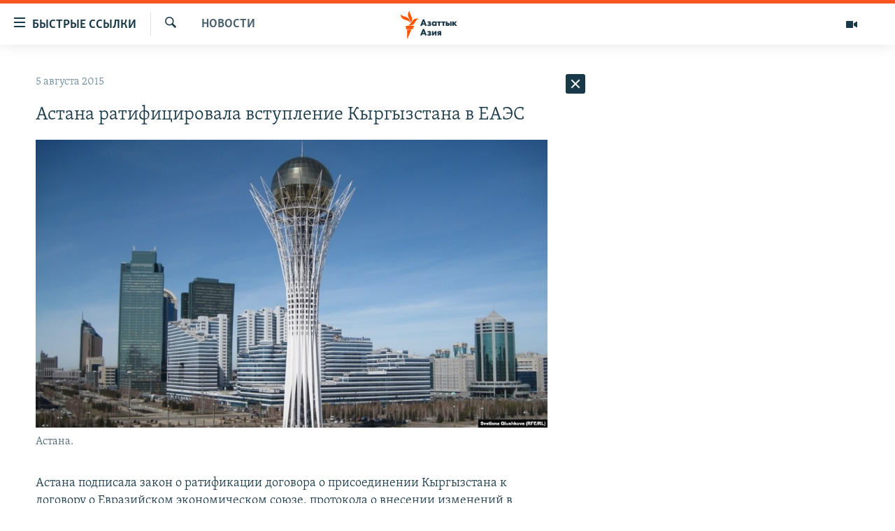

--- FILE ---
content_type: text/html; charset=utf-8
request_url: https://www.azattyqasia.org/a/27171343.html
body_size: 38901
content:

<!DOCTYPE html>
<html lang="ru" dir="ltr" class="no-js">
<head>
        <link rel="stylesheet" href="/Content/responsive/RFE/ru-KZ/RFE-ru-KZ.css?&amp;av=0.0.0.0&amp;cb=371">
<script src="https://tags.azattyq.org/rferl-pangea/prod/utag.sync.js"></script><script type='text/javascript' src='https://www.youtube.com/iframe_api' async></script>            <link rel="manifest" href="/manifest.json">
    <script type="text/javascript">
        //a general 'js' detection, must be on top level in <head>, due to CSS performance
        document.documentElement.className = "js";
        var cacheBuster = "371";
        var appBaseUrl = "/";
        var imgEnhancerBreakpoints = [0, 144, 256, 408, 650, 1023, 1597];
        var isLoggingEnabled = false;
        var isPreviewPage = false;
        var isLivePreviewPage = false;

        if (!isPreviewPage) {
            window.RFE = window.RFE || {};
            window.RFE.cacheEnabledByParam = window.location.href.indexOf('nocache=1') === -1;

            const url = new URL(window.location.href);
            const params = new URLSearchParams(url.search);

            // Remove the 'nocache' parameter
            params.delete('nocache');

            // Update the URL without the 'nocache' parameter
            url.search = params.toString();
            window.history.replaceState(null, '', url.toString());
        } else {
            window.addEventListener('load', function() {
                const links = window.document.links;
                for (let i = 0; i < links.length; i++) {
                    links[i].href = '#';
                    links[i].target = '_self';
                }
             })
        }

        // Iframe & Embed detection
        var embedProperties = {};

        try {
            // Reliable way to check if we are in an iframe.
            var isIframe = window.self !== window.top;
            embedProperties.is_iframe = isIframe;

            if (!isIframe) {
                embedProperties.embed_context = "main";
            } else {
                // We are in an iframe. Let's try to access the parent.
                // This access will only fail with strict cross-origin (without document.domain).
                var parentLocation = window.top.location;

                // The access succeeded. Now we explicitly compare the hostname.
                if (window.location.hostname === parentLocation.hostname) {
                    embedProperties.embed_context = "embed_self";
                } else {
                    // Hostname is different (e.g. different subdomain with document.domain)
                    embedProperties.embed_context = "embed_cross";
                }

                // Since the access works, we can safely get the details.
                embedProperties.url_parent = parentLocation.href;
                embedProperties.title_parent = window.top.document.title;
            }
        } catch (err) {
            // We are in an iframe, and an error occurred, probably due to cross-origin restrictions.
            embedProperties.is_iframe = true;
            embedProperties.embed_context = "embed_cross";

            // We cannot access the properties of window.top.
            // `document.referrer` can sometimes provide the URL of the parent page.
            // It is not 100% reliable, but it is the best we can do in this situation.
            embedProperties.url_parent = document.referrer || null;
            embedProperties.title_parent = null; // We can't get to the title in a cross-origin scenario.
        }

var pwaEnabled = true;        var swCacheDisabled;
    </script>
    <meta charset="utf-8" />

            <title>&#x410;&#x441;&#x442;&#x430;&#x43D;&#x430; &#x440;&#x430;&#x442;&#x438;&#x444;&#x438;&#x446;&#x438;&#x440;&#x43E;&#x432;&#x430;&#x43B;&#x430; &#x432;&#x441;&#x442;&#x443;&#x43F;&#x43B;&#x435;&#x43D;&#x438;&#x435; &#x41A;&#x44B;&#x440;&#x433;&#x44B;&#x437;&#x441;&#x442;&#x430;&#x43D;&#x430; &#x432; &#x415;&#x410;&#x42D;&#x421;</title>
            <meta name="description" content="&#x410;&#x441;&#x442;&#x430;&#x43D;&#x430; &#x43F;&#x43E;&#x434;&#x43F;&#x438;&#x441;&#x430;&#x43B;&#x430; &#x437;&#x430;&#x43A;&#x43E;&#x43D; &#x43E; &#x440;&#x430;&#x442;&#x438;&#x444;&#x438;&#x43A;&#x430;&#x446;&#x438;&#x438; &#x434;&#x43E;&#x433;&#x43E;&#x432;&#x43E;&#x440;&#x430; &#x43E; &#x43F;&#x440;&#x438;&#x441;&#x43E;&#x435;&#x434;&#x438;&#x43D;&#x435;&#x43D;&#x438;&#x438; &#x41A;&#x44B;&#x440;&#x433;&#x44B;&#x437;&#x441;&#x442;&#x430;&#x43D;&#x430; &#x43A; &#x434;&#x43E;&#x433;&#x43E;&#x432;&#x43E;&#x440;&#x443; &#x43E; &#x415;&#x432;&#x440;&#x430;&#x437;&#x438;&#x439;&#x441;&#x43A;&#x43E;&#x43C; &#x44D;&#x43A;&#x43E;&#x43D;&#x43E;&#x43C;&#x438;&#x447;&#x435;&#x441;&#x43A;&#x43E;&#x43C; &#x441;&#x43E;&#x44E;&#x437;&#x435;, &#x43F;&#x440;&#x43E;&#x442;&#x43E;&#x43A;&#x43E;&#x43B;&#x430; &#x43E; &#x432;&#x43D;&#x435;&#x441;&#x435;&#x43D;&#x438;&#x438; &#x438;&#x437;&#x43C;&#x435;&#x43D;&#x435;&#x43D;&#x438;&#x439; &#x432; &#x434;&#x43E;&#x433;&#x43E;&#x432;&#x43E;&#x440; &#x43E; &#x415;&#x410;&#x42D;&#x421; &#x438; &#x43E;&#x442;&#x434;&#x435;&#x43B;&#x44C;&#x43D;&#x44B;&#x445; &#x43C;&#x435;&#x436;&#x434;&#x443;&#x43D;&#x430;&#x440;&#x43E;&#x434;&#x43D;&#x44B;&#x445; &#x434;&#x43E;&#x433;&#x43E;&#x432;&#x43E;&#x440;&#x43E;&#x432;, &#x441;&#x43E;&#x43E;&#x431;&#x449;&#x430;&#x435;&#x442; &#x43F;&#x440;&#x435;&#x441;&#x441;-&#x441;&#x43B;&#x443;&#x436;&#x431;&#x430; &#x43F;&#x440;&#x435;&#x437;&#x438;&#x434;&#x435;&#x43D;&#x442;&#x430; &#x41A;&#x430;&#x437;&#x430;&#x445;&#x441;&#x442;&#x430;&#x43D;&#x430;. &#x414;&#x43E;&#x433;&#x43E;&#x432;&#x43E;&#x440; &#x43E; &#x43F;&#x440;&#x438;&#x441;&#x43E;&#x435;&#x434;&#x438;&#x43D;&#x435;&#x43D;&#x438;&#x438; &#x41A;&#x44B;&#x440;&#x433;&#x44B;&#x437;&#x441;&#x442;&#x430;&#x43D;&#x430; &#x43A; &#x415;&#x410;&#x42D;&#x421; &#x431;&#x44B;&#x43B;..." />
                <meta name="keywords" content="Новости , Архив Азаттыка Кыргызстан, кыргызстан, астана, ЕАЭС" />
    <meta name="viewport" content="width=device-width, initial-scale=1.0" />


    <meta http-equiv="X-UA-Compatible" content="IE=edge" />

<meta name="robots" content="max-image-preview:large"><meta name="yandex-verification" content="b4983b94636388c5" />

        <link href="https://www.azattyqasia.org/a/27171343.html" rel="canonical" />

        <meta name="apple-mobile-web-app-title" content="&#x420;&#x430;&#x434;&#x438;&#x43E; &#xAB;&#x421;&#x432;&#x43E;&#x431;&#x43E;&#x434;&#x43D;&#x430;&#x44F; &#x415;&#x432;&#x440;&#x43E;&#x43F;&#x430;&#xBB;/&#x420;&#x430;&#x434;&#x438;&#x43E; &#xAB;&#x421;&#x432;&#x43E;&#x431;&#x43E;&#x434;&#x430;&#xBB;" />
        <meta name="apple-mobile-web-app-status-bar-style" content="black" />
            <meta name="apple-itunes-app" content="app-id=475986784, app-argument=//27171343.ltr" />
<meta content="&#x410;&#x441;&#x442;&#x430;&#x43D;&#x430; &#x440;&#x430;&#x442;&#x438;&#x444;&#x438;&#x446;&#x438;&#x440;&#x43E;&#x432;&#x430;&#x43B;&#x430; &#x432;&#x441;&#x442;&#x443;&#x43F;&#x43B;&#x435;&#x43D;&#x438;&#x435; &#x41A;&#x44B;&#x440;&#x433;&#x44B;&#x437;&#x441;&#x442;&#x430;&#x43D;&#x430; &#x432; &#x415;&#x410;&#x42D;&#x421;" property="og:title"></meta>
<meta content="&#x410;&#x441;&#x442;&#x430;&#x43D;&#x430; &#x43F;&#x43E;&#x434;&#x43F;&#x438;&#x441;&#x430;&#x43B;&#x430; &#x437;&#x430;&#x43A;&#x43E;&#x43D; &#x43E; &#x440;&#x430;&#x442;&#x438;&#x444;&#x438;&#x43A;&#x430;&#x446;&#x438;&#x438; &#x434;&#x43E;&#x433;&#x43E;&#x432;&#x43E;&#x440;&#x430; &#x43E; &#x43F;&#x440;&#x438;&#x441;&#x43E;&#x435;&#x434;&#x438;&#x43D;&#x435;&#x43D;&#x438;&#x438; &#x41A;&#x44B;&#x440;&#x433;&#x44B;&#x437;&#x441;&#x442;&#x430;&#x43D;&#x430; &#x43A; &#x434;&#x43E;&#x433;&#x43E;&#x432;&#x43E;&#x440;&#x443; &#x43E; &#x415;&#x432;&#x440;&#x430;&#x437;&#x438;&#x439;&#x441;&#x43A;&#x43E;&#x43C; &#x44D;&#x43A;&#x43E;&#x43D;&#x43E;&#x43C;&#x438;&#x447;&#x435;&#x441;&#x43A;&#x43E;&#x43C; &#x441;&#x43E;&#x44E;&#x437;&#x435;, &#x43F;&#x440;&#x43E;&#x442;&#x43E;&#x43A;&#x43E;&#x43B;&#x430; &#x43E; &#x432;&#x43D;&#x435;&#x441;&#x435;&#x43D;&#x438;&#x438; &#x438;&#x437;&#x43C;&#x435;&#x43D;&#x435;&#x43D;&#x438;&#x439; &#x432; &#x434;&#x43E;&#x433;&#x43E;&#x432;&#x43E;&#x440; &#x43E; &#x415;&#x410;&#x42D;&#x421; &#x438; &#x43E;&#x442;&#x434;&#x435;&#x43B;&#x44C;&#x43D;&#x44B;&#x445; &#x43C;&#x435;&#x436;&#x434;&#x443;&#x43D;&#x430;&#x440;&#x43E;&#x434;&#x43D;&#x44B;&#x445; &#x434;&#x43E;&#x433;&#x43E;&#x432;&#x43E;&#x440;&#x43E;&#x432;, &#x441;&#x43E;&#x43E;&#x431;&#x449;&#x430;&#x435;&#x442; &#x43F;&#x440;&#x435;&#x441;&#x441;-&#x441;&#x43B;&#x443;&#x436;&#x431;&#x430; &#x43F;&#x440;&#x435;&#x437;&#x438;&#x434;&#x435;&#x43D;&#x442;&#x430; &#x41A;&#x430;&#x437;&#x430;&#x445;&#x441;&#x442;&#x430;&#x43D;&#x430;. &#x414;&#x43E;&#x433;&#x43E;&#x432;&#x43E;&#x440; &#x43E; &#x43F;&#x440;&#x438;&#x441;&#x43E;&#x435;&#x434;&#x438;&#x43D;&#x435;&#x43D;&#x438;&#x438; &#x41A;&#x44B;&#x440;&#x433;&#x44B;&#x437;&#x441;&#x442;&#x430;&#x43D;&#x430; &#x43A; &#x415;&#x410;&#x42D;&#x421; &#x431;&#x44B;&#x43B;..." property="og:description"></meta>
<meta content="article" property="og:type"></meta>
<meta content="https://www.azattyqasia.org/a/27171343.html" property="og:url"></meta>
<meta content="&#x420;&#x430;&#x434;&#x438;&#x43E; &#x410;&#x437;&#x430;&#x442;&#x442;&#x44B;&#x43A;" property="og:site_name"></meta>
<meta content="https://www.facebook.com/RadioAzattyq" property="article:publisher"></meta>
<meta content="https://gdb.rferl.org/c799123c-dcdb-40c3-a806-2b44a8dc1e83_w1200_h630.jpg" property="og:image"></meta>
<meta content="1200" property="og:image:width"></meta>
<meta content="630" property="og:image:height"></meta>
<meta content="137980759673857" property="fb:app_id"></meta>
<meta content="summary_large_image" name="twitter:card"></meta>
<meta content="@Radio_Azattyk" name="twitter:site"></meta>
<meta content="https://gdb.rferl.org/c799123c-dcdb-40c3-a806-2b44a8dc1e83_w1200_h630.jpg" name="twitter:image"></meta>
<meta content="&#x410;&#x441;&#x442;&#x430;&#x43D;&#x430; &#x440;&#x430;&#x442;&#x438;&#x444;&#x438;&#x446;&#x438;&#x440;&#x43E;&#x432;&#x430;&#x43B;&#x430; &#x432;&#x441;&#x442;&#x443;&#x43F;&#x43B;&#x435;&#x43D;&#x438;&#x435; &#x41A;&#x44B;&#x440;&#x433;&#x44B;&#x437;&#x441;&#x442;&#x430;&#x43D;&#x430; &#x432; &#x415;&#x410;&#x42D;&#x421;" name="twitter:title"></meta>
<meta content="&#x410;&#x441;&#x442;&#x430;&#x43D;&#x430; &#x43F;&#x43E;&#x434;&#x43F;&#x438;&#x441;&#x430;&#x43B;&#x430; &#x437;&#x430;&#x43A;&#x43E;&#x43D; &#x43E; &#x440;&#x430;&#x442;&#x438;&#x444;&#x438;&#x43A;&#x430;&#x446;&#x438;&#x438; &#x434;&#x43E;&#x433;&#x43E;&#x432;&#x43E;&#x440;&#x430; &#x43E; &#x43F;&#x440;&#x438;&#x441;&#x43E;&#x435;&#x434;&#x438;&#x43D;&#x435;&#x43D;&#x438;&#x438; &#x41A;&#x44B;&#x440;&#x433;&#x44B;&#x437;&#x441;&#x442;&#x430;&#x43D;&#x430; &#x43A; &#x434;&#x43E;&#x433;&#x43E;&#x432;&#x43E;&#x440;&#x443; &#x43E; &#x415;&#x432;&#x440;&#x430;&#x437;&#x438;&#x439;&#x441;&#x43A;&#x43E;&#x43C; &#x44D;&#x43A;&#x43E;&#x43D;&#x43E;&#x43C;&#x438;&#x447;&#x435;&#x441;&#x43A;&#x43E;&#x43C; &#x441;&#x43E;&#x44E;&#x437;&#x435;, &#x43F;&#x440;&#x43E;&#x442;&#x43E;&#x43A;&#x43E;&#x43B;&#x430; &#x43E; &#x432;&#x43D;&#x435;&#x441;&#x435;&#x43D;&#x438;&#x438; &#x438;&#x437;&#x43C;&#x435;&#x43D;&#x435;&#x43D;&#x438;&#x439; &#x432; &#x434;&#x43E;&#x433;&#x43E;&#x432;&#x43E;&#x440; &#x43E; &#x415;&#x410;&#x42D;&#x421; &#x438; &#x43E;&#x442;&#x434;&#x435;&#x43B;&#x44C;&#x43D;&#x44B;&#x445; &#x43C;&#x435;&#x436;&#x434;&#x443;&#x43D;&#x430;&#x440;&#x43E;&#x434;&#x43D;&#x44B;&#x445; &#x434;&#x43E;&#x433;&#x43E;&#x432;&#x43E;&#x440;&#x43E;&#x432;, &#x441;&#x43E;&#x43E;&#x431;&#x449;&#x430;&#x435;&#x442; &#x43F;&#x440;&#x435;&#x441;&#x441;-&#x441;&#x43B;&#x443;&#x436;&#x431;&#x430; &#x43F;&#x440;&#x435;&#x437;&#x438;&#x434;&#x435;&#x43D;&#x442;&#x430; &#x41A;&#x430;&#x437;&#x430;&#x445;&#x441;&#x442;&#x430;&#x43D;&#x430;. &#x414;&#x43E;&#x433;&#x43E;&#x432;&#x43E;&#x440; &#x43E; &#x43F;&#x440;&#x438;&#x441;&#x43E;&#x435;&#x434;&#x438;&#x43D;&#x435;&#x43D;&#x438;&#x438; &#x41A;&#x44B;&#x440;&#x433;&#x44B;&#x437;&#x441;&#x442;&#x430;&#x43D;&#x430; &#x43A; &#x415;&#x410;&#x42D;&#x421; &#x431;&#x44B;&#x43B;..." name="twitter:description"></meta>
                    <link rel="amphtml" href="https://www.azattyqasia.org/amp/27171343.html" />
<script type="application/ld+json">{"articleSection":"Новости ","isAccessibleForFree":true,"headline":"Астана ратифицировала вступление Кыргызстана в ЕАЭС","inLanguage":"ru-KZ","keywords":"Новости , Архив Азаттыка Кыргызстан, кыргызстан, астана, ЕАЭС","author":{"@type":"Person","name":"Автор"},"datePublished":"2015-08-05 04:20:32Z","dateModified":"2015-08-05 04:28:32Z","publisher":{"logo":{"width":512,"height":220,"@type":"ImageObject","url":"https://www.azattyqasia.org/Content/responsive/RFE/ru-KZ/img/logo.png"},"@type":"NewsMediaOrganization","url":"https://www.azattyqasia.org","sameAs":["https://facebook.com/RadioAzattyq","https://twitter.com/RadioAzattyq","https://www.youtube.com/user/AzattyqRadio","https://www.instagram.com/azattyq","https://t.me/RadioAzattyq"],"name":"Радио Азаттык","alternateName":""},"@context":"https://schema.org","@type":"NewsArticle","mainEntityOfPage":"https://www.azattyqasia.org/a/27171343.html","url":"https://www.azattyqasia.org/a/27171343.html","description":"Астана подписала закон о ратификации договора о присоединении Кыргызстана к договору о Евразийском экономическом союзе, протокола о внесении изменений в договор о ЕАЭС и отдельных международных договоров, сообщает пресс-служба президента Казахстана. Договор о присоединении Кыргызстана к ЕАЭС был...","image":{"width":1080,"height":608,"@type":"ImageObject","url":"https://gdb.rferl.org/c799123c-dcdb-40c3-a806-2b44a8dc1e83_w1080_h608.jpg"},"name":"Астана ратифицировала вступление Кыргызстана в ЕАЭС"}</script>
    <script src="/Scripts/responsive/infographics.bundle.min.js?&amp;av=0.0.0.0&amp;cb=371"></script>
        <script src="/Scripts/responsive/dollardom.min.js?&amp;av=0.0.0.0&amp;cb=371"></script>
        <script src="/Scripts/responsive/modules/commons.js?&amp;av=0.0.0.0&amp;cb=371"></script>
        <script src="/Scripts/responsive/modules/app_code.js?&amp;av=0.0.0.0&amp;cb=371"></script>

        <link rel="icon" type="image/svg+xml" href="/Content/responsive/RFE/img/webApp/favicon.svg" />
        <link rel="alternate icon" href="/Content/responsive/RFE/img/webApp/favicon.ico" />
            <link rel="mask-icon" color="#ea6903" href="/Content/responsive/RFE/img/webApp/favicon_safari.svg" />
        <link rel="apple-touch-icon" sizes="152x152" href="/Content/responsive/RFE/img/webApp/ico-152x152.png" />
        <link rel="apple-touch-icon" sizes="144x144" href="/Content/responsive/RFE/img/webApp/ico-144x144.png" />
        <link rel="apple-touch-icon" sizes="114x114" href="/Content/responsive/RFE/img/webApp/ico-114x114.png" />
        <link rel="apple-touch-icon" sizes="72x72" href="/Content/responsive/RFE/img/webApp/ico-72x72.png" />
        <link rel="apple-touch-icon-precomposed" href="/Content/responsive/RFE/img/webApp/ico-57x57.png" />
        <link rel="icon" sizes="192x192" href="/Content/responsive/RFE/img/webApp/ico-192x192.png" />
        <link rel="icon" sizes="128x128" href="/Content/responsive/RFE/img/webApp/ico-128x128.png" />
        <meta name="msapplication-TileColor" content="#ffffff" />
        <meta name="msapplication-TileImage" content="/Content/responsive/RFE/img/webApp/ico-144x144.png" />
                <link rel="preload" href="/Content/responsive/fonts/Skolar-Lt_Cyrl_v2.4.woff" type="font/woff" as="font" crossorigin="anonymous" />
    <link rel="alternate" type="application/rss+xml" title="RFE/RL - Top Stories [RSS]" href="/api/" />
    <link rel="sitemap" type="application/rss+xml" href="/sitemap.xml" />
    
    



        <script type="text/javascript" >
            var analyticsData = Object.assign(embedProperties, {url:"https://www.azattyqasia.org/a/27171343.html",property_id:"418",article_uid:"27171343",page_title:"Астана ратифицировала вступление Кыргызстана в ЕАЭС",page_type:"article",content_type:"article",subcontent_type:"article",last_modified:"2015-08-05 04:28:32Z",pub_datetime:"2015-08-05 04:20:32Z",section:"новости ",english_section:"news-azattyq",byline:"",categories:"news-azattyq,ky_archive_in_russian_ru",tags:"кыргызстан;астана;еаэс",domain:"www.azattyqasia.org",language:"Russian",language_service:"RFERL Kazakh",platform:"web",copied:"no",copied_article:"",copied_title:"",runs_js:"Yes",cms_release:"8.45.0.0.371",enviro_type:"prod",slug:"",entity:"RFE",short_language_service:"KAZ",platform_short:"W",page_name:"Астана ратифицировала вступление Кыргызстана в ЕАЭС"});
            // Push Analytics data as GTM message (without "event" attribute and before GTM initialization)
            window.dataLayer = window.dataLayer || [];
            window.dataLayer.push(analyticsData);
        </script>
        <script type="text/javascript" data-cookiecategory="analytics">
            var gtmEventObject = {event: 'page_meta_ready'};window.dataLayer = window.dataLayer || [];window.dataLayer.push(gtmEventObject);
            var renderGtm = "true";
            if (renderGtm === "true") {
                (function(w,d,s,l,i){w[l]=w[l]||[];w[l].push({'gtm.start':new Date().getTime(),event:'gtm.js'});var f=d.getElementsByTagName(s)[0],j=d.createElement(s),dl=l!='dataLayer'?'&l='+l:'';j.async=true;j.src='//www.googletagmanager.com/gtm.js?id='+i+dl;f.parentNode.insertBefore(j,f);})(window,document,'script','dataLayer','GTM-WXZBPZ');
            }
        </script>
</head>
<body class=" nav-no-loaded cc_theme pg-arch arch-news nojs-images ">
<noscript><iframe src="https://www.googletagmanager.com/ns.html?id=GTM-WXZBPZ" height="0" width="0" style="display:none;visibility:hidden"></iframe></noscript>        <!--Analytics tag js version start-->
            <script type="text/javascript" data-cookiecategory="analytics">
                var utag_data = Object.assign({}, analyticsData, {pub_year:"2015",pub_month:"08",pub_day:"05",pub_hour:"04",pub_weekday:"Wednesday"});
if(typeof(TealiumTagFrom)==='function' && typeof(TealiumTagSearchKeyword)==='function') {
var utag_from=TealiumTagFrom();var utag_searchKeyword=TealiumTagSearchKeyword();
if(utag_searchKeyword!=null && utag_searchKeyword!=='' && utag_data["search_keyword"]==null) utag_data["search_keyword"]=utag_searchKeyword;if(utag_from!=null && utag_from!=='') utag_data["from"]=TealiumTagFrom();}
                if(window.top!== window.self&&utag_data.page_type==="snippet"){utag_data.page_type = 'iframe';}
                try{if(window.top!==window.self&&window.self.location.hostname===window.top.location.hostname){utag_data.platform = 'self-embed';utag_data.platform_short = 'se';}}catch(e){if(window.top!==window.self&&window.self.location.search.includes("platformType=self-embed")){utag_data.platform = 'cross-promo';utag_data.platform_short = 'cp';}}
                (function(a,b,c,d){    a="https://tags.azattyq.org/rferl-pangea/prod/utag.js";    b=document;c="script";d=b.createElement(c);d.src=a;d.type="text/java"+c;d.async=true;    a=b.getElementsByTagName(c)[0];a.parentNode.insertBefore(d,a);    })();
            </script>
        <!--Analytics tag js version end-->
<!-- Analytics tag management NoScript -->
<noscript>
<img style="position: absolute; border: none;" src="https://ssc.azattyq.org/b/ss/bbgprod,bbgentityrferl/1/G.4--NS/633245637?pageName=rfe%3akaz%3aw%3aarticle%3a%d0%90%d1%81%d1%82%d0%b0%d0%bd%d0%b0%20%d1%80%d0%b0%d1%82%d0%b8%d1%84%d0%b8%d1%86%d0%b8%d1%80%d0%be%d0%b2%d0%b0%d0%bb%d0%b0%20%d0%b2%d1%81%d1%82%d1%83%d0%bf%d0%bb%d0%b5%d0%bd%d0%b8%d0%b5%20%d0%9a%d1%8b%d1%80%d0%b3%d1%8b%d0%b7%d1%81%d1%82%d0%b0%d0%bd%d0%b0%20%d0%b2%20%d0%95%d0%90%d0%ad%d0%a1&amp;c6=%d0%90%d1%81%d1%82%d0%b0%d0%bd%d0%b0%20%d1%80%d0%b0%d1%82%d0%b8%d1%84%d0%b8%d1%86%d0%b8%d1%80%d0%be%d0%b2%d0%b0%d0%bb%d0%b0%20%d0%b2%d1%81%d1%82%d1%83%d0%bf%d0%bb%d0%b5%d0%bd%d0%b8%d0%b5%20%d0%9a%d1%8b%d1%80%d0%b3%d1%8b%d0%b7%d1%81%d1%82%d0%b0%d0%bd%d0%b0%20%d0%b2%20%d0%95%d0%90%d0%ad%d0%a1&amp;v36=8.45.0.0.371&amp;v6=D=c6&amp;g=https%3a%2f%2fwww.azattyqasia.org%2fa%2f27171343.html&amp;c1=D=g&amp;v1=D=g&amp;events=event1,event52&amp;c16=rferl%20kazakh&amp;v16=D=c16&amp;c5=news-azattyq&amp;v5=D=c5&amp;ch=%d0%9d%d0%be%d0%b2%d0%be%d1%81%d1%82%d0%b8%20&amp;c15=russian&amp;v15=D=c15&amp;c4=article&amp;v4=D=c4&amp;c14=27171343&amp;v14=D=c14&amp;v20=no&amp;c17=web&amp;v17=D=c17&amp;mcorgid=518abc7455e462b97f000101%40adobeorg&amp;server=www.azattyqasia.org&amp;pageType=D=c4&amp;ns=bbg&amp;v29=D=server&amp;v25=rfe&amp;v30=418&amp;v105=D=User-Agent " alt="analytics" width="1" height="1" /></noscript>
<!-- End of Analytics tag management NoScript -->


        <!--*** Accessibility links - For ScreenReaders only ***-->
        <section>
            <div class="sr-only">
                <h2>&#x414;&#x43E;&#x441;&#x442;&#x443;&#x43F;&#x43D;&#x43E;&#x441;&#x442;&#x44C; &#x441;&#x441;&#x44B;&#x43B;&#x43E;&#x43A;</h2>
                <ul>
                    <li><a href="#content" data-disable-smooth-scroll="1">&#x412;&#x435;&#x440;&#x43D;&#x443;&#x442;&#x44C;&#x441;&#x44F; &#x43A; &#x43E;&#x441;&#x43D;&#x43E;&#x432;&#x43D;&#x43E;&#x43C;&#x443; &#x441;&#x43E;&#x434;&#x435;&#x440;&#x436;&#x430;&#x43D;&#x438;&#x44E;</a></li>
                    <li><a href="#navigation" data-disable-smooth-scroll="1">&#x412;&#x435;&#x440;&#x43D;&#x443;&#x442;&#x441;&#x44F; &#x43A; &#x433;&#x43B;&#x430;&#x432;&#x43D;&#x43E;&#x439; &#x43D;&#x430;&#x432;&#x438;&#x433;&#x430;&#x446;&#x438;&#x438;</a></li>
                    <li><a href="#txtHeaderSearch" data-disable-smooth-scroll="1">&#x412;&#x435;&#x440;&#x43D;&#x443;&#x442;&#x441;&#x44F; &#x43A; &#x43F;&#x43E;&#x438;&#x441;&#x43A;&#x443;</a></li>
                </ul>
            </div>
        </section>
    




<div dir="ltr">
    <div id="page">
            <aside>

<div class="c-lightbox overlay-modal">
    <div class="c-lightbox__intro">
        <h2 class="c-lightbox__intro-title"></h2>
        <button class="btn btn--rounded c-lightbox__btn c-lightbox__intro-next" title="&#x421;&#x43B;&#x435;&#x434;&#x443;&#x44E;&#x449;&#x438;&#x439;">
            <span class="ico ico--rounded ico-chevron-forward"></span>
            <span class="sr-only">&#x421;&#x43B;&#x435;&#x434;&#x443;&#x44E;&#x449;&#x438;&#x439;</span>
        </button>
    </div>
    <div class="c-lightbox__nav">
        <button class="btn btn--rounded c-lightbox__btn c-lightbox__btn--close" title="&#x417;&#x430;&#x43A;&#x440;&#x44B;&#x442;&#x44C;">
            <span class="ico ico--rounded ico-close"></span>
            <span class="sr-only">&#x417;&#x430;&#x43A;&#x440;&#x44B;&#x442;&#x44C;</span>
        </button>
        <button class="btn btn--rounded c-lightbox__btn c-lightbox__btn--prev" title="&#x41F;&#x440;&#x435;&#x434;&#x44B;&#x434;&#x443;&#x449;&#x438;&#x439;">
            <span class="ico ico--rounded ico-chevron-backward"></span>
            <span class="sr-only">&#x41F;&#x440;&#x435;&#x434;&#x44B;&#x434;&#x443;&#x449;&#x438;&#x439;</span>
        </button>
        <button class="btn btn--rounded c-lightbox__btn c-lightbox__btn--next" title="&#x421;&#x43B;&#x435;&#x434;&#x443;&#x44E;&#x449;&#x438;&#x439;">
            <span class="ico ico--rounded ico-chevron-forward"></span>
            <span class="sr-only">&#x421;&#x43B;&#x435;&#x434;&#x443;&#x44E;&#x449;&#x438;&#x439;</span>
        </button>
    </div>
    <div class="c-lightbox__content-wrap">
        <figure class="c-lightbox__content">
            <span class="c-spinner c-spinner--lightbox">
                <img src="/Content/responsive/img/player-spinner.png"
                     alt="please wait"
                     title="please wait" />
            </span>
            <div class="c-lightbox__img">
                <div class="thumb">
                    <img src="" alt="" />
                </div>
            </div>
            <figcaption>
                <div class="c-lightbox__info c-lightbox__info--foot">
                    <span class="c-lightbox__counter"></span>
                    <span class="caption c-lightbox__caption"></span>
                </div>
            </figcaption>
        </figure>
    </div>
    <div class="hidden">
        <div class="content-advisory__box content-advisory__box--lightbox">
            <span class="content-advisory__box-text">&#x42D;&#x442;&#x430; &#x444;&#x43E;&#x442;&#x43E;&#x433;&#x440;&#x430;&#x444;&#x438;&#x44F; &#x441;&#x43E;&#x434;&#x435;&#x440;&#x436;&#x438;&#x442; &#x43A;&#x43E;&#x43D;&#x442;&#x435;&#x43D;&#x442;, &#x43A;&#x43E;&#x442;&#x43E;&#x440;&#x44B;&#x439; &#x43C;&#x43E;&#x436;&#x435;&#x442; &#x43F;&#x43E;&#x43A;&#x430;&#x437;&#x430;&#x442;&#x44C;&#x441;&#x44F; &#x43E;&#x441;&#x43A;&#x43E;&#x440;&#x431;&#x438;&#x442;&#x435;&#x43B;&#x44C;&#x43D;&#x44B;&#x43C; &#x438;&#x43B;&#x438; &#x43D;&#x435;&#x434;&#x43E;&#x43F;&#x443;&#x441;&#x442;&#x438;&#x43C;&#x44B;&#x43C;.</span>
            <button class="btn btn--transparent content-advisory__box-btn m-t-md" value="text" type="button">
                <span class="btn__text">
                    &#x41A;&#x43B;&#x438;&#x43A;&#x43D;&#x438;&#x442;&#x435;, &#x447;&#x442;&#x43E;&#x431;&#x44B; &#x43F;&#x43E;&#x441;&#x43C;&#x43E;&#x442;&#x440;&#x435;&#x442;&#x44C;
                </span>
            </button>
        </div>
    </div>
</div>                
<div class="ctc-message pos-fix">
    <div class="ctc-message__inner">Link has been copied to clipboard</div>
</div>
            </aside>

<div class="hdr-20 hdr-20--big">
    <div class="hdr-20__inner">
        <div class="hdr-20__max pos-rel">
            <div class="hdr-20__side hdr-20__side--primary d-flex">
                <label data-for="main-menu-ctrl" data-switcher-trigger="true" data-switch-target="main-menu-ctrl" class="burger hdr-trigger pos-rel trans-trigger" data-trans-evt="click" data-trans-id="menu">
                    <span class="ico ico-close hdr-trigger__ico hdr-trigger__ico--close burger__ico burger__ico--close"></span>
                    <span class="ico ico-menu hdr-trigger__ico hdr-trigger__ico--open burger__ico burger__ico--open"></span>
                        <span class="burger__label">&#x411;&#x44B;&#x441;&#x442;&#x440;&#x44B;&#x435; &#x441;&#x441;&#x44B;&#x43B;&#x43A;&#x438;</span>
                </label>
                <div class="menu-pnl pos-fix trans-target" data-switch-target="main-menu-ctrl" data-trans-id="menu">
                    <div class="menu-pnl__inner">
                        <nav class="main-nav menu-pnl__item menu-pnl__item--first">
                            <ul class="main-nav__list accordeon" data-analytics-tales="false" data-promo-name="link" data-location-name="nav,secnav">
                                

        <li class="main-nav__item accordeon__item" data-switch-target="menu-item-598">
            <label class="main-nav__item-name main-nav__item-name--label accordeon__control-label" data-switcher-trigger="true" data-for="menu-item-598">
                &#x426;&#x435;&#x43D;&#x442;&#x440;&#x430;&#x43B;&#x44C;&#x43D;&#x430;&#x44F; &#x410;&#x437;&#x438;&#x44F;
                <span class="ico ico-chevron-down main-nav__chev"></span>
            </label>
            <div class="main-nav__sub-list">
                
    <a class="main-nav__item-name main-nav__item-name--link main-nav__item-name--sub" href="/p/6951.html" title="&#x41A;&#x430;&#x437;&#x430;&#x445;&#x441;&#x442;&#x430;&#x43D;" data-item-name="kazakhstan-rus" >&#x41A;&#x430;&#x437;&#x430;&#x445;&#x441;&#x442;&#x430;&#x43D;</a>

    <a class="main-nav__item-name main-nav__item-name--link main-nav__item-name--sub" href="/kyrgyzstan" title="&#x41A;&#x44B;&#x440;&#x433;&#x44B;&#x437;&#x441;&#x442;&#x430;&#x43D;" data-item-name="Kyrgyzstan-rus" >&#x41A;&#x44B;&#x440;&#x433;&#x44B;&#x437;&#x441;&#x442;&#x430;&#x43D;</a>

    <a class="main-nav__item-name main-nav__item-name--link main-nav__item-name--sub" href="/uzbekistan" title="&#x423;&#x437;&#x431;&#x435;&#x43A;&#x438;&#x441;&#x442;&#x430;&#x43D;" data-item-name="uzbekistan-rus" >&#x423;&#x437;&#x431;&#x435;&#x43A;&#x438;&#x441;&#x442;&#x430;&#x43D;</a>

    <a class="main-nav__item-name main-nav__item-name--link main-nav__item-name--sub" href="/tajikistan" title="&#x422;&#x430;&#x434;&#x436;&#x438;&#x43A;&#x438;&#x441;&#x442;&#x430;&#x43D;" data-item-name="tajikistan-rus" >&#x422;&#x430;&#x434;&#x436;&#x438;&#x43A;&#x438;&#x441;&#x442;&#x430;&#x43D;</a>

            </div>
        </li>

        <li class="main-nav__item">
            <a class="main-nav__item-name main-nav__item-name--link" href="/z/360" title="&#x41D;&#x43E;&#x432;&#x43E;&#x441;&#x442;&#x438;" data-item-name="news-azattyq" >&#x41D;&#x43E;&#x432;&#x43E;&#x441;&#x442;&#x438;</a>
        </li>

        <li class="main-nav__item">
            <a class="main-nav__item-name main-nav__item-name--link" href="/z/22747" title="&#x412;&#x43E;&#x439;&#x43D;&#x430; &#x432; &#x423;&#x43A;&#x440;&#x430;&#x438;&#x43D;&#x435;" data-item-name="war-in-ukraine" >&#x412;&#x43E;&#x439;&#x43D;&#x430; &#x432; &#x423;&#x43A;&#x440;&#x430;&#x438;&#x43D;&#x435;</a>
        </li>

        <li class="main-nav__item accordeon__item" data-switch-target="menu-item-4683">
            <label class="main-nav__item-name main-nav__item-name--label accordeon__control-label" data-switcher-trigger="true" data-for="menu-item-4683">
                &#x41D;&#x430; &#x434;&#x440;&#x443;&#x433;&#x438;&#x445; &#x44F;&#x437;&#x44B;&#x43A;&#x430;&#x445;
                <span class="ico ico-chevron-down main-nav__chev"></span>
            </label>
            <div class="main-nav__sub-list">
                
    <a class="main-nav__item-name main-nav__item-name--link main-nav__item-name--sub" href="https://www.azattyq.org/" title="&#x49A;&#x430;&#x437;&#x430;&#x49B;&#x448;&#x430;"  target="_blank" rel="noopener">&#x49A;&#x430;&#x437;&#x430;&#x49B;&#x448;&#x430;</a>

    <a class="main-nav__item-name main-nav__item-name--link main-nav__item-name--sub" href="https://www.azattyk.org/" title="&#x41A;&#x44B;&#x440;&#x433;&#x44B;&#x437;&#x447;&#x430;"  target="_blank" rel="noopener">&#x41A;&#x44B;&#x440;&#x433;&#x44B;&#x437;&#x447;&#x430;</a>

    <a class="main-nav__item-name main-nav__item-name--link main-nav__item-name--sub" href="https://www.ozodlik.org/" title="&#x40E;&#x437;&#x431;&#x435;&#x43A;&#x447;&#x430;"  target="_blank" rel="noopener">&#x40E;&#x437;&#x431;&#x435;&#x43A;&#x447;&#x430;</a>

    <a class="main-nav__item-name main-nav__item-name--link main-nav__item-name--sub" href="https://www.ozodi.org/" title="&#x422;&#x43E;&#x4B7;&#x438;&#x43A;&#x4E3;"  target="_blank" rel="noopener">&#x422;&#x43E;&#x4B7;&#x438;&#x43A;&#x4E3;</a>

    <a class="main-nav__item-name main-nav__item-name--link main-nav__item-name--sub" href="https://www.azathabar.com/" title="T&#xFC;rkmen&#xE7;e"  target="_blank" rel="noopener">T&#xFC;rkmen&#xE7;e</a>

            </div>
        </li>



                            </ul>
                        </nav>
                        




                        
                            <div class="menu-pnl__item menu-pnl__item--social">
                                    <h5 class="menu-pnl__sub-head">&#x41F;&#x43E;&#x434;&#x43F;&#x438;&#x448;&#x438;&#x442;&#x435;&#x441;&#x44C; &#x43D;&#x430; &#x43D;&#x430;&#x441; &#x432; &#x441;&#x43E;&#x446;&#x441;&#x435;&#x442;&#x44F;&#x445;</h5>

        <a href="https://facebook.com/RadioAzattyq" title="&#x410;&#x437;&#x430;&#x442;&#x442;&#x44B;&#x43A; &#x432; Facebook&#x27;e" data-analytics-text="follow_on_facebook" class="btn btn--rounded btn--social-inverted menu-pnl__btn js-social-btn btn-facebook"  target="_blank" rel="noopener">
            <span class="ico ico-facebook-alt ico--rounded"></span>
        </a>


        <a href="https://www.youtube.com/user/AzattyqRadio" title="&#x41D;&#x430;&#x448; Youtube-&#x43A;&#x430;&#x43D;&#x430;&#x43B;" data-analytics-text="follow_on_youtube" class="btn btn--rounded btn--social-inverted menu-pnl__btn js-social-btn btn-youtube"  target="_blank" rel="noopener">
            <span class="ico ico-youtube ico--rounded"></span>
        </a>


        <a href="https://twitter.com/RadioAzattyq" title="&#x410;&#x437;&#x430;&#x442;&#x442;&#x44B;&#x43A; &#x432; Twitter&#x27;e" data-analytics-text="follow_on_twitter" class="btn btn--rounded btn--social-inverted menu-pnl__btn js-social-btn btn-twitter"  target="_blank" rel="noopener">
            <span class="ico ico-twitter ico--rounded"></span>
        </a>


        <a href="https://www.instagram.com/azattyq" title="&#x410;&#x437;&#x430;&#x442;&#x442;&#x44B;&#x43A; &#x432; Instagram&#x27;&#x435;" data-analytics-text="follow_on_instagram" class="btn btn--rounded btn--social-inverted menu-pnl__btn js-social-btn btn-instagram"  target="_blank" rel="noopener">
            <span class="ico ico-instagram ico--rounded"></span>
        </a>


        <a href="https://t.me/RadioAzattyq" title="&#x410;&#x437;&#x430;&#x442;&#x442;&#x44B;&#x43A; &#x432; Telegram&#x27;&#x435;" data-analytics-text="follow_on_telegram" class="btn btn--rounded btn--social-inverted menu-pnl__btn js-social-btn btn-telegram"  target="_blank" rel="noopener">
            <span class="ico ico-telegram ico--rounded"></span>
        </a>

                            </div>
                            <div class="menu-pnl__item">
                                <a href="/navigation/allsites" class="menu-pnl__item-link">
                                    <span class="ico ico-languages "></span>
                                    &#x412;&#x441;&#x435; &#x441;&#x430;&#x439;&#x442;&#x44B; &#x420;&#x421;&#x415;/&#x420;&#x421;
                                </a>
                            </div>
                    </div>
                </div>
                <label data-for="top-search-ctrl" data-switcher-trigger="true" data-switch-target="top-search-ctrl" class="top-srch-trigger hdr-trigger">
                    <span class="ico ico-close hdr-trigger__ico hdr-trigger__ico--close top-srch-trigger__ico top-srch-trigger__ico--close"></span>
                    <span class="ico ico-search hdr-trigger__ico hdr-trigger__ico--open top-srch-trigger__ico top-srch-trigger__ico--open"></span>
                </label>
                <div class="srch-top srch-top--in-header" data-switch-target="top-search-ctrl">
                    <div class="container">
                        
<form action="/s" class="srch-top__form srch-top__form--in-header" id="form-topSearchHeader" method="get" role="search">    <label for="txtHeaderSearch" class="sr-only">&#x418;&#x441;&#x43A;&#x430;&#x442;&#x44C;</label>
    <input type="text" id="txtHeaderSearch" name="k" placeholder="&#x41F;&#x43E;&#x438;&#x441;&#x43A;" accesskey="s" value="" class="srch-top__input analyticstag-event" onkeydown="if (event.keyCode === 13) { FireAnalyticsTagEventOnSearch('search', $dom.get('#txtHeaderSearch')[0].value) }" />
    <button title="&#x418;&#x441;&#x43A;&#x430;&#x442;&#x44C;" type="submit" class="btn btn--top-srch analyticstag-event" onclick="FireAnalyticsTagEventOnSearch('search', $dom.get('#txtHeaderSearch')[0].value) ">
        <span class="ico ico-search"></span>
    </button>
</form>
                    </div>
                </div>
                <a href="/" class="main-logo-link">
                    <img src="/Content/responsive/RFE/ru-KZ/img/logo-compact.svg" class="main-logo main-logo--comp" alt="site logo">
                        <img src="/Content/responsive/RFE/ru-KZ/img/logo.svg" class="main-logo main-logo--big" alt="site logo">
                </a>
            </div>
            <div class="hdr-20__side hdr-20__side--secondary d-flex">
                

    <a href="/multimedia" title="&#x41C;&#x443;&#x43B;&#x44C;&#x442;&#x438;&#x43C;&#x435;&#x434;&#x438;&#x430;" class="hdr-20__secondary-item" data-item-name="video">
        
    <span class="ico ico-video hdr-20__secondary-icon"></span>

    </a>

    <a href="/s" title="&#x418;&#x441;&#x43A;&#x430;&#x442;&#x44C;" class="hdr-20__secondary-item hdr-20__secondary-item--search" data-item-name="search">
        
    <span class="ico ico-search hdr-20__secondary-icon hdr-20__secondary-icon--search"></span>

    </a>



                
                <div class="srch-bottom">
                    
<form action="/s" class="srch-bottom__form d-flex" id="form-bottomSearch" method="get" role="search">    <label for="txtSearch" class="sr-only">&#x418;&#x441;&#x43A;&#x430;&#x442;&#x44C;</label>
    <input type="search" id="txtSearch" name="k" placeholder="&#x41F;&#x43E;&#x438;&#x441;&#x43A;" accesskey="s" value="" class="srch-bottom__input analyticstag-event" onkeydown="if (event.keyCode === 13) { FireAnalyticsTagEventOnSearch('search', $dom.get('#txtSearch')[0].value) }" />
    <button title="&#x418;&#x441;&#x43A;&#x430;&#x442;&#x44C;" type="submit" class="btn btn--bottom-srch analyticstag-event" onclick="FireAnalyticsTagEventOnSearch('search', $dom.get('#txtSearch')[0].value) ">
        <span class="ico ico-search"></span>
    </button>
</form>
                </div>
            </div>
            <img src="/Content/responsive/RFE/ru-KZ/img/logo-print.gif" class="logo-print" loading="lazy" alt="site logo">
            <img src="/Content/responsive/RFE/ru-KZ/img/logo-print_color.png" class="logo-print logo-print--color" loading="lazy" alt="site logo">
        </div>
    </div>
</div>
    <script>
        if (document.body.className.indexOf('pg-home') > -1) {
            var nav2In = document.querySelector('.hdr-20__inner');
            var nav2Sec = document.querySelector('.hdr-20__side--secondary');
            var secStyle = window.getComputedStyle(nav2Sec);
            if (nav2In && window.pageYOffset < 150 && secStyle['position'] !== 'fixed') {
                nav2In.classList.add('hdr-20__inner--big')
            }
        }
    </script>



<div class="c-hlights c-hlights--breaking c-hlights--no-item" data-hlight-display="mobile,desktop">
    <div class="c-hlights__wrap container p-0">
        <div class="c-hlights__nav">
            <a role="button" href="#" title="&#x41F;&#x440;&#x435;&#x434;&#x44B;&#x434;&#x443;&#x449;&#x438;&#x439;">
                <span class="ico ico-chevron-backward m-0"></span>
                <span class="sr-only">&#x41F;&#x440;&#x435;&#x434;&#x44B;&#x434;&#x443;&#x449;&#x438;&#x439;</span>
            </a>
            <a role="button" href="#" title="&#x421;&#x43B;&#x435;&#x434;&#x443;&#x44E;&#x449;&#x438;&#x439;">
                <span class="ico ico-chevron-forward m-0"></span>
                <span class="sr-only">&#x421;&#x43B;&#x435;&#x434;&#x443;&#x44E;&#x449;&#x438;&#x439;</span>
            </a>
        </div>
        <span class="c-hlights__label">
            <span class="">&#x421;&#x440;&#x43E;&#x447;&#x43D;&#x44B;&#x435; &#x43D;&#x43E;&#x432;&#x43E;&#x441;&#x442;&#x438;:</span>
            <span class="switcher-trigger">
                <label data-for="more-less-1" data-switcher-trigger="true" class="switcher-trigger__label switcher-trigger__label--more p-b-0" title="&#x41F;&#x43E;&#x43A;&#x430;&#x437;&#x430;&#x442;&#x44C; &#x431;&#x43E;&#x43B;&#x44C;&#x448;&#x435;">
                    <span class="ico ico-chevron-down"></span>
                </label>
                <label data-for="more-less-1" data-switcher-trigger="true" class="switcher-trigger__label switcher-trigger__label--less p-b-0" title="&#x421;&#x43E;&#x43A;&#x440;&#x430;&#x442;&#x438;&#x442;&#x44C; &#x442;&#x435;&#x43A;&#x441;&#x442;">
                    <span class="ico ico-chevron-up"></span>
                </label>
            </span>
        </span>
        <ul class="c-hlights__items switcher-target" data-switch-target="more-less-1">
            
        </ul>
    </div>
</div>


        <div id="content">
            

<div class="container">
    <div class="row">
        <div class="col-sm-12 col-md-8">
            <div class="news">

    <h1 class="pg-title pg-title--move-to-header">
        &#x41D;&#x43E;&#x432;&#x43E;&#x441;&#x442;&#x438; 
    </h1>
                <div id="newsItems" class="accordeon accordeon--scroll-adjust">

<div class="accordeon__item-wrap">
    <div class="news__item news__item--unopenable accordeon__item sticky-btn-parent" data-switcher-opened=true data-switch-target="more-less-27171343" data-article-id="27171343" data-api-id="27171343" data-api-type="1">
        <div class="news__item-inner pos-rel">

<div class="publishing-details ">
        <div class="published">
            <span class="date" >
                    <time pubdate="pubdate" datetime="2015-08-05T09:20:32&#x2B;05:00">
                        5 &#x430;&#x432;&#x433;&#x443;&#x441;&#x442;&#x430; 2015
                    </time>
            </span>
        </div>
</div>



    <h1 class="title pg-title">
        &#x410;&#x441;&#x442;&#x430;&#x43D;&#x430; &#x440;&#x430;&#x442;&#x438;&#x444;&#x438;&#x446;&#x438;&#x440;&#x43E;&#x432;&#x430;&#x43B;&#x430; &#x432;&#x441;&#x442;&#x443;&#x43F;&#x43B;&#x435;&#x43D;&#x438;&#x435; &#x41A;&#x44B;&#x440;&#x433;&#x44B;&#x437;&#x441;&#x442;&#x430;&#x43D;&#x430; &#x432; &#x415;&#x410;&#x42D;&#x421;
    </h1>

<div class="cover-media">
    <figure class="media-image js-media-expand">
        <div class="img-wrap">
            <div class="thumb thumb16_9">

            <img src="https://gdb.rferl.org/c799123c-dcdb-40c3-a806-2b44a8dc1e83_w250_r1_s.jpg" alt="&#x410;&#x441;&#x442;&#x430;&#x43D;&#x430;." />
                                </div>
        </div>
            <figcaption>
                <span class="caption">&#x410;&#x441;&#x442;&#x430;&#x43D;&#x430;.</span>
            </figcaption>
    </figure>
</div>

            <div class="news__buttons news__buttons--main pos-abs">
                <button class="btn btn--news btn--news-more pos-abs">
                    <span class="ico ico-chevron-down"></span>
                </button>
                <button class="btn btn--news sticky-btn btn--news-less">
                    <span class="ico ico-close"></span>
                </button>
            </div>
                <div class="wsw accordeon__target">
                    

<p>Астана подписала закон о ратификации договора о присоединении Кыргызстана к договору о Евразийском экономическом союзе, протокола о внесении изменений в договор о ЕАЭС и отдельных международных договоров, сообщает пресс-служба президента Казахстана. Договор о присоединении Кыргызстана к ЕАЭС был подписан в Москве 23 декабря 2014 года.</p>

<p>В соответствии с условиями договора, Кыргызстан присоединяется к договору о ЕАЭС от 29 мая 2014 года, а также к другим международным договорам ЕАЭС. Согласно договору, Кыргызстан будет применять единую товарную номенклатуру внешнеэкономической деятельности ЕАЭС.</p>

<p>Кыргызстан завершил все внутригосударственные процедуры по вступлению в ЕАЭС в мае этого года — соглашение о вступлении в Евразийский экономический союз было ратифицировано парламентом и подписано президентом. Евразийский экономический союз функционирует с января текущего года, в него входят Армения, Беларусь, Казахстан и Россия.</p>


                </div>
            <div class="pos-rel news__read-more">
                <label class="news__read-more-label accordeon__control-label pos-abs" data-for="more-less-27171343" data-switcher-trigger="true"></label>
                <a class="btn btn--link news__read-more-btn" href="#" title="&#x427;&#x438;&#x442;&#x430;&#x442;&#x44C; &#x434;&#x430;&#x43B;&#x44C;&#x448;&#x435;">
                    <span class="btn__text">
                        &#x427;&#x438;&#x442;&#x430;&#x442;&#x44C; &#x434;&#x430;&#x43B;&#x44C;&#x448;&#x435;
                    </span>
                </a>
            </div>
            <label data-for="more-less-27171343" data-switcher-trigger="true" class="switcher-trigger__label accordeon__control-label news__control-label pos-abs"></label>
        </div>
        <div class="news__share-outer">

                <div class="links">
                        <p class="buttons link-content-sharing p-0 ">
                            <button class="btn btn--link btn-content-sharing p-t-0 " id="btnContentSharing" value="text" role="Button" type="" title="&#x43F;&#x43E;&#x434;&#x435;&#x43B;&#x438;&#x442;&#x44C;&#x441;&#x44F; &#x432; &#x434;&#x440;&#x443;&#x433;&#x438;&#x445; &#x441;&#x43E;&#x446;&#x441;&#x435;&#x442;&#x44F;&#x445;">
                                <span class="ico ico-share ico--l"></span>
                                <span class="btn__text ">
                                    &#x41F;&#x43E;&#x434;&#x435;&#x43B;&#x438;&#x442;&#x44C;&#x441;&#x44F;
                                </span>
                            </button>
                        </p>
                        <aside class="content-sharing js-content-sharing " role="complementary" 
                               data-share-url="https://www.azattyqasia.org/a/27171343.html" data-share-title="&#x410;&#x441;&#x442;&#x430;&#x43D;&#x430; &#x440;&#x430;&#x442;&#x438;&#x444;&#x438;&#x446;&#x438;&#x440;&#x43E;&#x432;&#x430;&#x43B;&#x430; &#x432;&#x441;&#x442;&#x443;&#x43F;&#x43B;&#x435;&#x43D;&#x438;&#x435; &#x41A;&#x44B;&#x440;&#x433;&#x44B;&#x437;&#x441;&#x442;&#x430;&#x43D;&#x430; &#x432; &#x415;&#x410;&#x42D;&#x421;" data-share-text="">
                            <div class="content-sharing__popover">
                                <h6 class="content-sharing__title">&#x41F;&#x43E;&#x434;&#x435;&#x43B;&#x438;&#x442;&#x44C;&#x441;&#x44F;</h6>
                                <button href="#close" id="btnCloseSharing" class="btn btn--text-like content-sharing__close-btn">
                                    <span class="ico ico-close ico--l"></span>
                                </button>
            <ul class="content-sharing__list">
                    <li class="content-sharing__item">
                            <div class="ctc ">
                                <input type="text" class="ctc__input" readonly="readonly">
                                <a href="" js-href="https://www.azattyqasia.org/a/27171343.html" class="content-sharing__link ctc__button">
                                    <span class="ico ico-copy-link ico--rounded ico--s"></span>
                                        <span class="content-sharing__link-text">Copy link</span>
                                </a>
                            </div>
                    </li>
                    <li class="content-sharing__item">
        <a href="https://facebook.com/sharer.php?u=https%3a%2f%2fwww.azattyqasia.org%2fa%2f27171343.html"
           data-analytics-text="share_on_facebook"
           title="Facebook" target="_blank"
           class="content-sharing__link  js-social-btn">
            <span class="ico ico-facebook ico--rounded ico--s"></span>
                <span class="content-sharing__link-text">Facebook</span>
        </a>
                    </li>
                    <li class="content-sharing__item">
        <a href="https://twitter.com/share?url=https%3a%2f%2fwww.azattyqasia.org%2fa%2f27171343.html&amp;text=%d0%90%d1%81%d1%82%d0%b0%d0%bd%d0%b0&#x2B;%d1%80%d0%b0%d1%82%d0%b8%d1%84%d0%b8%d1%86%d0%b8%d1%80%d0%be%d0%b2%d0%b0%d0%bb%d0%b0&#x2B;%d0%b2%d1%81%d1%82%d1%83%d0%bf%d0%bb%d0%b5%d0%bd%d0%b8%d0%b5&#x2B;%d0%9a%d1%8b%d1%80%d0%b3%d1%8b%d0%b7%d1%81%d1%82%d0%b0%d0%bd%d0%b0&#x2B;%d0%b2&#x2B;%d0%95%d0%90%d0%ad%d0%a1"
           data-analytics-text="share_on_twitter"
           title="X (Twitter)" target="_blank"
           class="content-sharing__link  js-social-btn">
            <span class="ico ico-twitter ico--rounded ico--s"></span>
                <span class="content-sharing__link-text">X (Twitter)</span>
        </a>
                    </li>
                    <li class="content-sharing__item visible-xs-inline-block visible-sm-inline-block">
        <a href="whatsapp://send?text=https%3a%2f%2fwww.azattyqasia.org%2fa%2f27171343.html"
           data-analytics-text="share_on_whatsapp"
           title="WhatsApp" target="_blank"
           class="content-sharing__link  js-social-btn">
            <span class="ico ico-whatsapp ico--rounded ico--s"></span>
                <span class="content-sharing__link-text">WhatsApp</span>
        </a>
                    </li>
                    <li class="content-sharing__item">
        <a href="mailto:?body=https%3a%2f%2fwww.azattyqasia.org%2fa%2f27171343.html&amp;subject=&#x410;&#x441;&#x442;&#x430;&#x43D;&#x430; &#x440;&#x430;&#x442;&#x438;&#x444;&#x438;&#x446;&#x438;&#x440;&#x43E;&#x432;&#x430;&#x43B;&#x430; &#x432;&#x441;&#x442;&#x443;&#x43F;&#x43B;&#x435;&#x43D;&#x438;&#x435; &#x41A;&#x44B;&#x440;&#x433;&#x44B;&#x437;&#x441;&#x442;&#x430;&#x43D;&#x430; &#x432; &#x415;&#x410;&#x42D;&#x421;"
           
           title="Email" 
           class="content-sharing__link ">
            <span class="ico ico-email ico--rounded ico--s"></span>
                <span class="content-sharing__link-text">Email</span>
        </a>
                    </li>

            </ul>
                            </div>
                        </aside>
                    
                </div>

        </div>
    </div>
</div>

                        <div class="news__item news__item--spacer ">
                            <h4 class="title news__spacer-title">&#x427;&#x438;&#x442;&#x430;&#x442;&#x44C; &#x434;&#x430;&#x43B;&#x44C;&#x448;&#x435;</h4>
                        </div>

<div class="accordeon__item-wrap">
    <div class="news__item news__item--unopenable accordeon__item sticky-btn-parent" data-switch-target="more-less-33661364" data-article-id="33661364" data-api-id="33661364" data-api-type="1">
        <div class="news__item-inner pos-rel">

<div class="publishing-details ">
        <div class="published">
            <span class="date" >
                    <time pubdate="pubdate" datetime="2026-01-27T18:45:51&#x2B;05:00">
                        27 &#x44F;&#x43D;&#x432;&#x430;&#x440;&#x44F; 2026
                    </time>
            </span>
        </div>
</div>



    <h1 class="title pg-title">
        &#x412; &#x41E;&#x434;&#x435;&#x441;&#x441;&#x435; &#x43F;&#x43E;&#x441;&#x43B;&#x435; &#x43C;&#x430;&#x441;&#x441;&#x438;&#x440;&#x43E;&#x432;&#x430;&#x43D;&#x43D;&#x43E;&#x433;&#x43E; &#x443;&#x434;&#x430;&#x440;&#x430; &#x440;&#x430;&#x43D;&#x435;&#x43D;&#x44B; &#x431;&#x43E;&#x43B;&#x435;&#x435; 30 &#x447;&#x435;&#x43B;&#x43E;&#x432;&#x435;&#x43A;
    </h1>

<div class="cover-media">
    <figure class="media-image js-media-expand">
        <div class="img-wrap">
            <div class="thumb thumb16_9">

            <img src="https://gdb.rferl.org/24fa4dc1-3fa9-4ccd-c17f-08de3c914337_cx10_cy2_cw89_w250_r1_s.jpg" alt="&#x41F;&#x43E;&#x441;&#x43B;&#x435;&#x434;&#x441;&#x442;&#x432;&#x438;&#x44F; &#x443;&#x434;&#x430;&#x440;&#x430; &#x43F;&#x43E; &#x41E;&#x434;&#x435;&#x441;&#x441;&#x435;, 27 &#x44F;&#x43D;&#x432;&#x430;&#x440;&#x44F; 2026 &#x433;&#x43E;&#x434;&#x430;" />
                                </div>
        </div>
            <figcaption>
                <span class="caption">&#x41F;&#x43E;&#x441;&#x43B;&#x435;&#x434;&#x441;&#x442;&#x432;&#x438;&#x44F; &#x443;&#x434;&#x430;&#x440;&#x430; &#x43F;&#x43E; &#x41E;&#x434;&#x435;&#x441;&#x441;&#x435;, 27 &#x44F;&#x43D;&#x432;&#x430;&#x440;&#x44F; 2026 &#x433;&#x43E;&#x434;&#x430;</span>
            </figcaption>
    </figure>
</div>

            <div class="news__buttons news__buttons--main pos-abs">
                <button class="btn btn--news btn--news-more pos-abs">
                    <span class="ico ico-chevron-down"></span>
                </button>
                <button class="btn btn--news sticky-btn btn--news-less">
                    <span class="ico ico-close"></span>
                </button>
            </div>
                <div class="wsw accordeon__target">
                    

<p style="text-align: start;">Российские войска в ночь на 27 января нанесли массированный удар по Одессе, <a href="https://t.me/odesaMVA/1032" target="_blank" class="wsw__a">сообщил</a> глава городской военной администрации Сергей Лысак.</p><p style="text-align: start;">По его словам, в результате атаки повреждены объект инфраструктуры, жилые дома, детский сад, магазин и строительная площадка. Сообщается о двух погибших. Пострадали более 30 человек, два человека <a href="https://t.me/odesaMVA/1060" target="_blank" class="wsw__a">погибли</a> под обломками частично разрушенного ударом дрона жилого дома в Пересыпском районе.</p><p style="text-align: start;">В Хаджибейском районе разрушена часть жилого дома. Под завалами могут быть люди, написал Лысак. К поискам привлечена кинологическая служба.</p><p style="text-align: start;">Глава Харьковской областной военной администрации Олег Синегубов <a href="https://t.me/synegubov/19790" target="_blank" class="wsw__a">сообщил</a>, что вечером 26 января из-за российской атаки около 80% города Харькова и области оказались без электроэнергии. Он отметил, что повреждения «достаточно серьёзные».</p><p style="text-align: start;">«Это была комбинированная атака — ракетные удары и БПЛА. Два человека получили ранения», — добавил Синегубов.</p>

        <div data-owner-ct="None" data-inline="False">
        <div class="media-block also-read" >
                <a href="/a/ukraine-freezing-kyiv-russia-attacks-heat-power/33656388.html" target="_self" title="&#xAB;&#x421;&#x443;&#x440;&#x43E;&#x432;&#x430;&#x44F; &#x437;&#x438;&#x43C;&#x430;&#xBB;. &#x423;&#x43A;&#x440;&#x430;&#x438;&#x43D;&#x446;&#x44B; &#x437;&#x430;&#x43C;&#x435;&#x440;&#x437;&#x430;&#x44E;&#x442; &#x432; &#x43A;&#x432;&#x430;&#x440;&#x442;&#x438;&#x440;&#x430;&#x445;: &#x440;&#x43E;&#x441;&#x441;&#x438;&#x439;&#x441;&#x43A;&#x438;&#x435; &#x443;&#x434;&#x430;&#x440;&#x44B; &#x43F;&#x440;&#x438;&#x432;&#x435;&#x43B;&#x438; &#x43A; &#x43A;&#x43E;&#x43B;&#x43B;&#x430;&#x43F;&#x441;&#x443; &#x44D;&#x43D;&#x435;&#x440;&#x433;&#x43E;&#x441;&#x438;&#x441;&#x442;&#x435;&#x43C;&#x44B;" class="img-wrap img-wrap--size-3 also-read__img">
                    <span class="thumb thumb16_9">
                            <noscript class="nojs-img">
                                <img src="https://gdb.rferl.org/8e3c2ca9-833e-4b70-45ef-08de3c91433d_cx0_cy10_cw0_w100_r1.jpg" alt="&#x421;&#x43E;&#x442;&#x440;&#x443;&#x434;&#x43D;&#x438;&#x43A;&#x438; &#x44D;&#x43A;&#x441;&#x442;&#x440;&#x435;&#x43D;&#x43D;&#x44B;&#x445; &#x441;&#x43B;&#x443;&#x436;&#x431; &#x443;&#x441;&#x442;&#x430;&#x43D;&#x43E;&#x432;&#x438;&#x43B;&#x438; &#x43F;&#x430;&#x43B;&#x430;&#x442;&#x43A;&#x438; &#x432; &#x41A;&#x438;&#x435;&#x432;&#x435;, &#x433;&#x434;&#x435; &#x443;&#x43A;&#x440;&#x430;&#x438;&#x43D;&#x446;&#x44B; &#x43C;&#x43E;&#x433;&#x443;&#x442; &#x441;&#x43E;&#x433;&#x440;&#x435;&#x442;&#x44C;&#x441;&#x44F; &#x438; &#x437;&#x430;&#x440;&#x44F;&#x434;&#x438;&#x442;&#x44C; &#x43C;&#x43E;&#x431;&#x438;&#x43B;&#x44C;&#x43D;&#x44B;&#x435; &#x443;&#x441;&#x442;&#x440;&#x43E;&#x439;&#x441;&#x442;&#x432;&#x430;">
                            </noscript>
                        <img data-src="https://gdb.rferl.org/8e3c2ca9-833e-4b70-45ef-08de3c91433d_cx0_cy10_cw0_w100_r1.jpg"  alt="&#x421;&#x43E;&#x442;&#x440;&#x443;&#x434;&#x43D;&#x438;&#x43A;&#x438; &#x44D;&#x43A;&#x441;&#x442;&#x440;&#x435;&#x43D;&#x43D;&#x44B;&#x445; &#x441;&#x43B;&#x443;&#x436;&#x431; &#x443;&#x441;&#x442;&#x430;&#x43D;&#x43E;&#x432;&#x438;&#x43B;&#x438; &#x43F;&#x430;&#x43B;&#x430;&#x442;&#x43A;&#x438; &#x432; &#x41A;&#x438;&#x435;&#x432;&#x435;, &#x433;&#x434;&#x435; &#x443;&#x43A;&#x440;&#x430;&#x438;&#x43D;&#x446;&#x44B; &#x43C;&#x43E;&#x433;&#x443;&#x442; &#x441;&#x43E;&#x433;&#x440;&#x435;&#x442;&#x44C;&#x441;&#x44F; &#x438; &#x437;&#x430;&#x440;&#x44F;&#x434;&#x438;&#x442;&#x44C; &#x43C;&#x43E;&#x431;&#x438;&#x43B;&#x44C;&#x43D;&#x44B;&#x435; &#x443;&#x441;&#x442;&#x440;&#x43E;&#x439;&#x441;&#x442;&#x432;&#x430;" />
                    </span>
                </a>
            <div class="media-block__content also-read__body also-read__body--h">
                <a href="/a/ukraine-freezing-kyiv-russia-attacks-heat-power/33656388.html" target="_self" title="&#xAB;&#x421;&#x443;&#x440;&#x43E;&#x432;&#x430;&#x44F; &#x437;&#x438;&#x43C;&#x430;&#xBB;. &#x423;&#x43A;&#x440;&#x430;&#x438;&#x43D;&#x446;&#x44B; &#x437;&#x430;&#x43C;&#x435;&#x440;&#x437;&#x430;&#x44E;&#x442; &#x432; &#x43A;&#x432;&#x430;&#x440;&#x442;&#x438;&#x440;&#x430;&#x445;: &#x440;&#x43E;&#x441;&#x441;&#x438;&#x439;&#x441;&#x43A;&#x438;&#x435; &#x443;&#x434;&#x430;&#x440;&#x44B; &#x43F;&#x440;&#x438;&#x432;&#x435;&#x43B;&#x438; &#x43A; &#x43A;&#x43E;&#x43B;&#x43B;&#x430;&#x43F;&#x441;&#x443; &#x44D;&#x43D;&#x435;&#x440;&#x433;&#x43E;&#x441;&#x438;&#x441;&#x442;&#x435;&#x43C;&#x44B;">
                    <span class="also-read__text--label">
                        &#x427;&#x418;&#x422;&#x410;&#x419;&#x422;&#x415; &#x422;&#x410;&#x41A;&#x416;&#x415;:
                    </span>
                    <h4 class="media-block__title media-block__title--size-3 also-read__text p-0">
                        &#xAB;&#x421;&#x443;&#x440;&#x43E;&#x432;&#x430;&#x44F; &#x437;&#x438;&#x43C;&#x430;&#xBB;. &#x423;&#x43A;&#x440;&#x430;&#x438;&#x43D;&#x446;&#x44B; &#x437;&#x430;&#x43C;&#x435;&#x440;&#x437;&#x430;&#x44E;&#x442; &#x432; &#x43A;&#x432;&#x430;&#x440;&#x442;&#x438;&#x440;&#x430;&#x445;: &#x440;&#x43E;&#x441;&#x441;&#x438;&#x439;&#x441;&#x43A;&#x438;&#x435; &#x443;&#x434;&#x430;&#x440;&#x44B; &#x43F;&#x440;&#x438;&#x432;&#x435;&#x43B;&#x438; &#x43A; &#x43A;&#x43E;&#x43B;&#x43B;&#x430;&#x43F;&#x441;&#x443; &#x44D;&#x43D;&#x435;&#x440;&#x433;&#x43E;&#x441;&#x438;&#x441;&#x442;&#x435;&#x43C;&#x44B;
                    </h4>
                </a>
            </div>
        </div>
        </div>

<p style="text-align: start;">В Индустриальном районе Харькова повреждены две школы.</p><p style="text-align: start;">В Львовской области под ударом был город Броды, где российская ракета поразила объект критической инфраструктуры. Из-за сильного задымления в городе отменены занятия в школах.</p><p style="text-align: start;">В Славянске Донецкой области в результате авиаудара погибли, <a href="https://www.facebook.com/reel/1874804939906394?rdid=9fvqlq3M6SYUetYe&amp;share_url=https%3A%2F%2Fwww.facebook.com%2Fshare%2Fr%2F1GWvXfden2%2F#" target="_blank" class="wsw__a">сообщил </a>начальника городской военной администрации Вадим Лях. По его данным, бомбы были сброшены около 4:30 утра, под удар попали жилые дома.</p><p style="text-align: start;">В ночь на 27 января российские войска атаковали Украину 165 беспилотниками, из них были сбиты 135, <a href="https://t.me/ComAFUA/935" target="_blank" class="wsw__a">сообщили</a> в командовании Воздушных сил ВСУ.</p>


                </div>
            <div class="pos-rel news__read-more">
                <label class="news__read-more-label accordeon__control-label pos-abs" data-for="more-less-33661364" data-switcher-trigger="true"></label>
                <a class="btn btn--link news__read-more-btn" href="#" title="&#x427;&#x438;&#x442;&#x430;&#x442;&#x44C; &#x434;&#x430;&#x43B;&#x44C;&#x448;&#x435;">
                    <span class="btn__text">
                        &#x427;&#x438;&#x442;&#x430;&#x442;&#x44C; &#x434;&#x430;&#x43B;&#x44C;&#x448;&#x435;
                    </span>
                </a>
            </div>
            <label data-for="more-less-33661364" data-switcher-trigger="true" class="switcher-trigger__label accordeon__control-label news__control-label pos-abs"></label>
        </div>
        <div class="news__share-outer">

                <div class="links">
                        <p class="buttons link-content-sharing p-0 ">
                            <button class="btn btn--link btn-content-sharing p-t-0 " id="btnContentSharing" value="text" role="Button" type="" title="&#x43F;&#x43E;&#x434;&#x435;&#x43B;&#x438;&#x442;&#x44C;&#x441;&#x44F; &#x432; &#x434;&#x440;&#x443;&#x433;&#x438;&#x445; &#x441;&#x43E;&#x446;&#x441;&#x435;&#x442;&#x44F;&#x445;">
                                <span class="ico ico-share ico--l"></span>
                                <span class="btn__text ">
                                    &#x41F;&#x43E;&#x434;&#x435;&#x43B;&#x438;&#x442;&#x44C;&#x441;&#x44F;
                                </span>
                            </button>
                        </p>
                        <aside class="content-sharing js-content-sharing " role="complementary" 
                               data-share-url="/a/v-odesse-posle-massirovannogo-udara-raneny-bolee-30-chelovek/33661364.html" data-share-title="&#x412; &#x41E;&#x434;&#x435;&#x441;&#x441;&#x435; &#x43F;&#x43E;&#x441;&#x43B;&#x435; &#x43C;&#x430;&#x441;&#x441;&#x438;&#x440;&#x43E;&#x432;&#x430;&#x43D;&#x43D;&#x43E;&#x433;&#x43E; &#x443;&#x434;&#x430;&#x440;&#x430; &#x440;&#x430;&#x43D;&#x435;&#x43D;&#x44B; &#x431;&#x43E;&#x43B;&#x435;&#x435; 30 &#x447;&#x435;&#x43B;&#x43E;&#x432;&#x435;&#x43A;" data-share-text="">
                            <div class="content-sharing__popover">
                                <h6 class="content-sharing__title">&#x41F;&#x43E;&#x434;&#x435;&#x43B;&#x438;&#x442;&#x44C;&#x441;&#x44F;</h6>
                                <button href="#close" id="btnCloseSharing" class="btn btn--text-like content-sharing__close-btn">
                                    <span class="ico ico-close ico--l"></span>
                                </button>
            <ul class="content-sharing__list">
                    <li class="content-sharing__item">
                            <div class="ctc ">
                                <input type="text" class="ctc__input" readonly="readonly">
                                <a href="" js-href="/a/v-odesse-posle-massirovannogo-udara-raneny-bolee-30-chelovek/33661364.html" class="content-sharing__link ctc__button">
                                    <span class="ico ico-copy-link ico--rounded ico--s"></span>
                                        <span class="content-sharing__link-text">Copy link</span>
                                </a>
                            </div>
                    </li>
                    <li class="content-sharing__item">
        <a href="https://facebook.com/sharer.php?u=%2fa%2fv-odesse-posle-massirovannogo-udara-raneny-bolee-30-chelovek%2f33661364.html"
           data-analytics-text="share_on_facebook"
           title="Facebook" target="_blank"
           class="content-sharing__link  js-social-btn">
            <span class="ico ico-facebook ico--rounded ico--s"></span>
                <span class="content-sharing__link-text">Facebook</span>
        </a>
                    </li>
                    <li class="content-sharing__item">
        <a href="https://twitter.com/share?url=%2fa%2fv-odesse-posle-massirovannogo-udara-raneny-bolee-30-chelovek%2f33661364.html&amp;text=%d0%92&#x2B;%d0%9e%d0%b4%d0%b5%d1%81%d1%81%d0%b5&#x2B;%d0%bf%d0%be%d1%81%d0%bb%d0%b5&#x2B;%d0%bc%d0%b0%d1%81%d1%81%d0%b8%d1%80%d0%be%d0%b2%d0%b0%d0%bd%d0%bd%d0%be%d0%b3%d0%be&#x2B;%d1%83%d0%b4%d0%b0%d1%80%d0%b0&#x2B;%d1%80%d0%b0%d0%bd%d0%b5%d0%bd%d1%8b&#x2B;%d0%b1%d0%be%d0%bb%d0%b5%d0%b5&#x2B;30&#x2B;%d1%87%d0%b5%d0%bb%d0%be%d0%b2%d0%b5%d0%ba"
           data-analytics-text="share_on_twitter"
           title="X (Twitter)" target="_blank"
           class="content-sharing__link  js-social-btn">
            <span class="ico ico-twitter ico--rounded ico--s"></span>
                <span class="content-sharing__link-text">X (Twitter)</span>
        </a>
                    </li>
                    <li class="content-sharing__item visible-xs-inline-block visible-sm-inline-block">
        <a href="whatsapp://send?text=%2fa%2fv-odesse-posle-massirovannogo-udara-raneny-bolee-30-chelovek%2f33661364.html"
           data-analytics-text="share_on_whatsapp"
           title="WhatsApp" target="_blank"
           class="content-sharing__link  js-social-btn">
            <span class="ico ico-whatsapp ico--rounded ico--s"></span>
                <span class="content-sharing__link-text">WhatsApp</span>
        </a>
                    </li>
                    <li class="content-sharing__item">
        <a href="mailto:?body=%2fa%2fv-odesse-posle-massirovannogo-udara-raneny-bolee-30-chelovek%2f33661364.html&amp;subject=&#x412; &#x41E;&#x434;&#x435;&#x441;&#x441;&#x435; &#x43F;&#x43E;&#x441;&#x43B;&#x435; &#x43C;&#x430;&#x441;&#x441;&#x438;&#x440;&#x43E;&#x432;&#x430;&#x43D;&#x43D;&#x43E;&#x433;&#x43E; &#x443;&#x434;&#x430;&#x440;&#x430; &#x440;&#x430;&#x43D;&#x435;&#x43D;&#x44B; &#x431;&#x43E;&#x43B;&#x435;&#x435; 30 &#x447;&#x435;&#x43B;&#x43E;&#x432;&#x435;&#x43A;"
           
           title="Email" 
           class="content-sharing__link ">
            <span class="ico ico-email ico--rounded ico--s"></span>
                <span class="content-sharing__link-text">Email</span>
        </a>
                    </li>

            </ul>
                            </div>
                        </aside>
                    
                </div>

                <aside class="news__show-comments">
                    <a href="https://www.azattyqasia.org/a/v-odesse-posle-massirovannogo-udara-raneny-bolee-30-chelovek/33661364.html"  class="news__show-comments-link">
        <button class="btn btn--link news__show-comments-btn" value="text" role="&#x421;&#x43C;&#x43E;&#x442;&#x440;&#x435;&#x442;&#x44C; &#x43A;&#x43E;&#x43C;&#x43C;&#x435;&#x43D;&#x442;&#x430;&#x440;&#x438;&#x438;" title="&#x421;&#x43C;&#x43E;&#x442;&#x440;&#x435;&#x442;&#x44C; &#x43A;&#x43E;&#x43C;&#x43C;&#x435;&#x43D;&#x442;&#x430;&#x440;&#x438;&#x438;">
            <span class="ico ico-comment news__show-comments-ico"></span>
            <span class="btn__text">
                &#x421;&#x43C;&#x43E;&#x442;&#x440;&#x435;&#x442;&#x44C; &#x43A;&#x43E;&#x43C;&#x43C;&#x435;&#x43D;&#x442;&#x430;&#x440;&#x438;&#x438;
            </span>
        </button>
                        <span class="ico ico-chevron-down news__show-comments-ico"></span>
                        <span class="ico ico-chevron-up news__show-comments-ico"></span>
                    </a>
                </aside>
        </div>
            <div class="news__comments-outer sticky-btn-parent pos-rel">
                <div class="news__buttons pos-abs">
                    <button class="btn btn--news sticky-btn btn--news-comments btn--seen" value="Button" role="Button" title="Button">
                        <span class="ico ico-close"></span>
                    </button>
                </div>
                <div class="news__comments hidden">
                    <label data-for="more-less-33661364" data-switcher-trigger="true" data-close-only="true" class="switcher-trigger__label accordeon__control-label news__control-label news__control-label--comments pos-abs"></label>
                    
    <div id="comments" class="comments-parent">
        <div class="row">
            <div class="col-xs-12">
                <div class="comments comments--fb">
                    <h3 class="section-head"> </h3>
                        <div class="comments-form comments-facebook">
                            <div class="fb-comments" data-href="http://www.azattyqasia.org/a/v-odesse-posle-massirovannogo-udara-raneny-bolee-30-chelovek/33661364.html" data-numposts="2" data-mobile="true"></div>
                        </div>
                </div>
            </div>
        </div>
    </div>

                </div>
            </div>
    </div>
</div>


<div class="accordeon__item-wrap">
    <div class="news__item news__item--unopenable accordeon__item sticky-btn-parent" data-switch-target="more-less-33661254" data-article-id="33661254" data-api-id="33661254" data-api-type="1">
        <div class="news__item-inner pos-rel">

<div class="publishing-details ">
        <div class="published">
            <span class="date" >
                    <time pubdate="pubdate" datetime="2026-01-27T16:50:12&#x2B;05:00">
                        27 &#x44F;&#x43D;&#x432;&#x430;&#x440;&#x44F; 2026
                    </time>
            </span>
        </div>
</div>



    <h1 class="title pg-title">
        &#x41F;&#x430;&#x440;&#x43B;&#x430;&#x43C;&#x435;&#x43D;&#x442; &#x41A;&#x44B;&#x440;&#x433;&#x44B;&#x437;&#x441;&#x442;&#x430;&#x43D;&#x430; &#x43E;&#x442;&#x43A;&#x43B;&#x43E;&#x43D;&#x438;&#x43B; &#x432;&#x441;&#x435; &#x432;&#x430;&#x440;&#x438;&#x430;&#x43D;&#x442;&#x44B; &#x43D;&#x43E;&#x432;&#x43E;&#x433;&#x43E; &#x433;&#x438;&#x43C;&#x43D;&#x430; &#x441;&#x442;&#x440;&#x430;&#x43D;&#x44B;
    </h1>

<div class="cover-media">
    <figure class="media-image js-media-expand">
        <div class="img-wrap">
            <div class="thumb thumb16_9">

            <img src="https://gdb.rferl.org/13AB37A2-96E8-4326-9A9D-7039C445D9A8_w250_r1_s.jpg" alt="&#x418;&#x43B;&#x43B;&#x44E;&#x441;&#x442;&#x440;&#x430;&#x442;&#x438;&#x432;&#x43D;&#x43E;&#x435; &#x444;&#x43E;&#x442;&#x43E;" />
                                </div>
        </div>
            <figcaption>
                <span class="caption">&#x418;&#x43B;&#x43B;&#x44E;&#x441;&#x442;&#x440;&#x430;&#x442;&#x438;&#x432;&#x43D;&#x43E;&#x435; &#x444;&#x43E;&#x442;&#x43E;</span>
            </figcaption>
    </figure>
</div>

            <div class="news__buttons news__buttons--main pos-abs">
                <button class="btn btn--news btn--news-more pos-abs">
                    <span class="ico ico-chevron-down"></span>
                </button>
                <button class="btn btn--news sticky-btn btn--news-less">
                    <span class="ico ico-close"></span>
                </button>
            </div>
                <div class="wsw accordeon__target">
                    

<p>27 января комитет Жогорку Кенеша (парламента Кыргызстана) по конституционному законодательству, государственному устройству и местному самоуправлению прослушал три произведения, прошедшие во второй тур конкурса на новый государственный гимн. Депутатам представили варианты, исполненные вместе с музыкой.</p><p>В заседании также приняли участие представители межведомственной комиссии, созданной для изменения гимна. Одина, отметила, что выбрать подходящий вариант оказалось крайне сложно.</p><p>По словам музыковеда Чынары Умоталиевой, вошедшей в комиссию, ни один из ранее поступивших проектов не подошел ни по тексту, ни по музыке. В итоге она высказалась за сохранение нынешнего гимна:</p><p>«Мы работали над этим целый год. Ни один из представленных нам проектов не оказался достойным, ни текст, ни музыка. У трех отобранных текстов музыка достаточно весомая, но сами тексты ей не соответствуют. Поэтому нынешний гимн по сравнению с ними выглядит значительно более содержательным. Его создали крупные поэты и талантливые композиторы», — заявила она.</p><p>Председатель комитета Курманкул Зулушев сказал, что комитет пришел к такому же выводу.</p><p>Глава межведомственной комиссии по изменению гимна Сыртбай Мусаев высказал мнение, что нынешний гимн уже выполнил свою историческую миссию и предложил рассмотреть третий вариант.</p><p>В итоге комитет отклонил все три варианта, отобранные по итогам конкурса.</p><p>Министерство культуры, информации и молодежной политики сообщило, что всего на конкурс государственного гимна поступило около 900 проектов.</p>


    <div class="wsw__embed">
<div class="media-pholder media-pholder--video media-pholder--embed">
    <div class="c-sticky-container" data-poster="https://gdb.rferl.org/a85b8a73-55ab-4890-b96d-36b9dc52e807_tv_w250_r1.jpg">
        <div class="c-sticky-element" data-sp_api="pangea-video" data-persistent data-persistent-browse-out >
            <div class="c-mmp c-mmp--enabled c-mmp--loading c-mmp--video  c-mmp--embed  c-mmp--has-poster   c-sticky-element__swipe-el"
                    data-player_id="" data-title="&#x412; &#x41A;&#x44B;&#x440;&#x433;&#x44B;&#x437;&#x441;&#x442;&#x430;&#x43D;&#x435; &#x432;&#x441;&#x43B;&#x435;&#x434; &#x437;&#x430; &#x444;&#x43B;&#x430;&#x433;&#x43E;&#x43C; &#x445;&#x43E;&#x442;&#x44F;&#x442; &#x438;&#x437;&#x43C;&#x435;&#x43D;&#x438;&#x442;&#x44C; &#x433;&#x438;&#x43C;&#x43D;: &#x433;&#x43B;&#x430;&#x432;&#x430; &#x43F;&#x430;&#x440;&#x43B;&#x430;&#x43C;&#x435;&#x43D;&#x442;&#x430; &#x441;&#x447;&#x438;&#x442;&#x430;&#x435;&#x442;, &#x447;&#x442;&#x43E; &#x43D;&#x44B;&#x43D;&#x435;&#x448;&#x43D;&#x438;&#x439; &#x43F;&#x43E;&#x445;&#x43E;&#x436; &#x43D;&#x430; &#x43C;&#x430;&#x440;&#x448; &#x438; &#x43F;&#x443;&#x433;&#x430;&#x435;&#x442; &#x43F;&#x442;&#x438;&#x446;" data-hide-title="False"
                    data-breakpoint_s="320" data-breakpoint_m="640" data-breakpoint_l="992"
                    data-hlsjs-src="/Scripts/responsive/hls.bundle.js"
                    data-bypass-dash-for-vod="true"
                    data-bypass-dash-for-live-video="true"
                    data-bypass-dash-for-live-audio="true"
                    data-media-id="33176794"
                    id="player33176794">
                    <div class="c-mmp__poster js-poster c-mmp__poster--video">
                        <img src="https://gdb.rferl.org/a85b8a73-55ab-4890-b96d-36b9dc52e807_tv_w250_r1.jpg" alt="&#x412; &#x41A;&#x44B;&#x440;&#x433;&#x44B;&#x437;&#x441;&#x442;&#x430;&#x43D;&#x435; &#x432;&#x441;&#x43B;&#x435;&#x434; &#x437;&#x430; &#x444;&#x43B;&#x430;&#x433;&#x43E;&#x43C; &#x445;&#x43E;&#x442;&#x44F;&#x442; &#x438;&#x437;&#x43C;&#x435;&#x43D;&#x438;&#x442;&#x44C; &#x433;&#x438;&#x43C;&#x43D;: &#x433;&#x43B;&#x430;&#x432;&#x430; &#x43F;&#x430;&#x440;&#x43B;&#x430;&#x43C;&#x435;&#x43D;&#x442;&#x430; &#x441;&#x447;&#x438;&#x442;&#x430;&#x435;&#x442;, &#x447;&#x442;&#x43E; &#x43D;&#x44B;&#x43D;&#x435;&#x448;&#x43D;&#x438;&#x439; &#x43F;&#x43E;&#x445;&#x43E;&#x436; &#x43D;&#x430; &#x43C;&#x430;&#x440;&#x448; &#x438; &#x43F;&#x443;&#x433;&#x430;&#x435;&#x442; &#x43F;&#x442;&#x438;&#x446;" title="&#x412; &#x41A;&#x44B;&#x440;&#x433;&#x44B;&#x437;&#x441;&#x442;&#x430;&#x43D;&#x435; &#x432;&#x441;&#x43B;&#x435;&#x434; &#x437;&#x430; &#x444;&#x43B;&#x430;&#x433;&#x43E;&#x43C; &#x445;&#x43E;&#x442;&#x44F;&#x442; &#x438;&#x437;&#x43C;&#x435;&#x43D;&#x438;&#x442;&#x44C; &#x433;&#x438;&#x43C;&#x43D;: &#x433;&#x43B;&#x430;&#x432;&#x430; &#x43F;&#x430;&#x440;&#x43B;&#x430;&#x43C;&#x435;&#x43D;&#x442;&#x430; &#x441;&#x447;&#x438;&#x442;&#x430;&#x435;&#x442;, &#x447;&#x442;&#x43E; &#x43D;&#x44B;&#x43D;&#x435;&#x448;&#x43D;&#x438;&#x439; &#x43F;&#x43E;&#x445;&#x43E;&#x436; &#x43D;&#x430; &#x43C;&#x430;&#x440;&#x448; &#x438; &#x43F;&#x443;&#x433;&#x430;&#x435;&#x442; &#x43F;&#x442;&#x438;&#x446;" class="c-mmp__poster-image-h" />
                    </div>
                    <a class="c-mmp__fallback-link" href="https://rfe-video-ns.akamaized.net/pangeavideo/2024/10/a/a8/a85b8a73-55ab-4890-b96d-36b9dc52e807_240p.mp4">
                        <span class="c-mmp__fallback-link-icon">
                            <span class="ico ico-play"></span>
                        </span>
                    </a>
                    <div class="c-spinner">
                        <img src="/Content/responsive/img/player-spinner.png" alt="please wait" title="please wait" />
                    </div>
                        <span class="c-mmp__big_play_btn js-btn-play-big">
                            <span class="ico ico-play"></span>
                        </span>
                    <div class="c-mmp__player">
                        
                                
                        <video src="https://rfe-video-hls-ns.akamaized.net/pangeavideo/2024/10/a/a8/a85b8a73-55ab-4890-b96d-36b9dc52e807_master.m3u8" data-fallbacksrc="https://rfe-video-ns.akamaized.net/pangeavideo/2024/10/a/a8/a85b8a73-55ab-4890-b96d-36b9dc52e807.mp4" data-fallbacktype="video/mp4" data-type="application/x-mpegURL" data-info="Auto" data-sources="[{&quot;AmpSrc&quot;:&quot;https://rfe-video-ns.akamaized.net/pangeavideo/2024/10/a/a8/a85b8a73-55ab-4890-b96d-36b9dc52e807_240p.mp4&quot;,&quot;Src&quot;:&quot;https://rfe-video-ns.akamaized.net/pangeavideo/2024/10/a/a8/a85b8a73-55ab-4890-b96d-36b9dc52e807_240p.mp4&quot;,&quot;Type&quot;:&quot;video/mp4&quot;,&quot;DataInfo&quot;:&quot;240p&quot;,&quot;Url&quot;:null,&quot;BlockAutoTo&quot;:null,&quot;BlockAutoFrom&quot;:null},{&quot;AmpSrc&quot;:&quot;https://rfe-video-ns.akamaized.net/pangeavideo/2024/10/a/a8/a85b8a73-55ab-4890-b96d-36b9dc52e807.mp4&quot;,&quot;Src&quot;:&quot;https://rfe-video-ns.akamaized.net/pangeavideo/2024/10/a/a8/a85b8a73-55ab-4890-b96d-36b9dc52e807.mp4&quot;,&quot;Type&quot;:&quot;video/mp4&quot;,&quot;DataInfo&quot;:&quot;360p&quot;,&quot;Url&quot;:null,&quot;BlockAutoTo&quot;:null,&quot;BlockAutoFrom&quot;:null},{&quot;AmpSrc&quot;:&quot;https://rfe-video-ns.akamaized.net/pangeavideo/2024/10/a/a8/a85b8a73-55ab-4890-b96d-36b9dc52e807_480p.mp4&quot;,&quot;Src&quot;:&quot;https://rfe-video-ns.akamaized.net/pangeavideo/2024/10/a/a8/a85b8a73-55ab-4890-b96d-36b9dc52e807_480p.mp4&quot;,&quot;Type&quot;:&quot;video/mp4&quot;,&quot;DataInfo&quot;:&quot;480p&quot;,&quot;Url&quot;:null,&quot;BlockAutoTo&quot;:null,&quot;BlockAutoFrom&quot;:null},{&quot;AmpSrc&quot;:&quot;https://rfe-video-ns.akamaized.net/pangeavideo/2024/10/a/a8/a85b8a73-55ab-4890-b96d-36b9dc52e807_720p.mp4&quot;,&quot;Src&quot;:&quot;https://rfe-video-ns.akamaized.net/pangeavideo/2024/10/a/a8/a85b8a73-55ab-4890-b96d-36b9dc52e807_720p.mp4&quot;,&quot;Type&quot;:&quot;video/mp4&quot;,&quot;DataInfo&quot;:&quot;720p&quot;,&quot;Url&quot;:null,&quot;BlockAutoTo&quot;:null,&quot;BlockAutoFrom&quot;:null},{&quot;AmpSrc&quot;:&quot;https://rfe-video-ns.akamaized.net/pangeavideo/2024/10/a/a8/a85b8a73-55ab-4890-b96d-36b9dc52e807_1080p.mp4&quot;,&quot;Src&quot;:&quot;https://rfe-video-ns.akamaized.net/pangeavideo/2024/10/a/a8/a85b8a73-55ab-4890-b96d-36b9dc52e807_1080p.mp4&quot;,&quot;Type&quot;:&quot;video/mp4&quot;,&quot;DataInfo&quot;:&quot;1080p&quot;,&quot;Url&quot;:null,&quot;BlockAutoTo&quot;:null,&quot;BlockAutoFrom&quot;:null}]" data-pub_datetime="2024-10-28 22:45:00Z" data-lt-on-play="0" data-lt-url="" webkit-playsinline="webkit-playsinline" playsinline="playsinline" style="width:100%; height: 100%" title="В Кыргызстане вслед за флагом хотят изменить гимн: глава парламента считает, что нынешний похож на марш и пугает птиц" data-aspect-ratio="640/360" data-originalsite="54" data-sdkadaptive="true" data-sdkamp="false" data-sdktitle="В Кыргызстане вслед за флагом хотят изменить гимн: глава парламента считает, что нынешний похож на марш и пугает птиц" data-sdkvideo="html5" data-sdkid="33176794" data-sdktype="Video ondemand"> 
                        </video>
                    </div>
                        <div class="c-mmp__overlay c-mmp__overlay--title c-mmp__overlay--partial c-mmp__overlay--disabled c-mmp__overlay--slide-from-top js-c-mmp__title-overlay">
                                <span class="c-mmp__overlay-actions c-mmp__overlay-actions-top js-overlay-actions">
                                            <span class="c-mmp__overlay-actions-link c-mmp__overlay-actions-link--embed js-btn-embed-overlay" title="Embed">
                                                <span class="c-mmp__overlay-actions-link-ico ico ico-embed-code"></span>
                                                <span class="c-mmp__overlay-actions-link-text">Embed</span>
                                            </span>
                                            <span class="c-mmp__overlay-actions-link c-mmp__overlay-actions-link--share js-btn-sharing-overlay" title="share">
                                                <span class="c-mmp__overlay-actions-link-ico ico ico-share"></span>
                                                <span class="c-mmp__overlay-actions-link-text">share</span>
                                            </span>
                                    <span class="c-mmp__overlay-actions-link c-mmp__overlay-actions-link--close-sticky c-sticky-element__close-el" title="close">
                                        <span class="c-mmp__overlay-actions-link-ico ico ico-close"></span>
                                    </span>
                                </span>
                                <div class="c-mmp__overlay-title js-overlay-title">
                                        <h5 class="c-mmp__overlay-media-title">
                                            <a class="js-media-title-link" href="/a/33176794.html" target="_blank" rel="noopener" title="&#x412; &#x41A;&#x44B;&#x440;&#x433;&#x44B;&#x437;&#x441;&#x442;&#x430;&#x43D;&#x435; &#x432;&#x441;&#x43B;&#x435;&#x434; &#x437;&#x430; &#x444;&#x43B;&#x430;&#x433;&#x43E;&#x43C; &#x445;&#x43E;&#x442;&#x44F;&#x442; &#x438;&#x437;&#x43C;&#x435;&#x43D;&#x438;&#x442;&#x44C; &#x433;&#x438;&#x43C;&#x43D;: &#x433;&#x43B;&#x430;&#x432;&#x430; &#x43F;&#x430;&#x440;&#x43B;&#x430;&#x43C;&#x435;&#x43D;&#x442;&#x430; &#x441;&#x447;&#x438;&#x442;&#x430;&#x435;&#x442;, &#x447;&#x442;&#x43E; &#x43D;&#x44B;&#x43D;&#x435;&#x448;&#x43D;&#x438;&#x439; &#x43F;&#x43E;&#x445;&#x43E;&#x436; &#x43D;&#x430; &#x43C;&#x430;&#x440;&#x448; &#x438; &#x43F;&#x443;&#x433;&#x430;&#x435;&#x442; &#x43F;&#x442;&#x438;&#x446;">&#x412; &#x41A;&#x44B;&#x440;&#x433;&#x44B;&#x437;&#x441;&#x442;&#x430;&#x43D;&#x435; &#x432;&#x441;&#x43B;&#x435;&#x434; &#x437;&#x430; &#x444;&#x43B;&#x430;&#x433;&#x43E;&#x43C; &#x445;&#x43E;&#x442;&#x44F;&#x442; &#x438;&#x437;&#x43C;&#x435;&#x43D;&#x438;&#x442;&#x44C; &#x433;&#x438;&#x43C;&#x43D;: &#x433;&#x43B;&#x430;&#x432;&#x430; &#x43F;&#x430;&#x440;&#x43B;&#x430;&#x43C;&#x435;&#x43D;&#x442;&#x430; &#x441;&#x447;&#x438;&#x442;&#x430;&#x435;&#x442;, &#x447;&#x442;&#x43E; &#x43D;&#x44B;&#x43D;&#x435;&#x448;&#x43D;&#x438;&#x439; &#x43F;&#x43E;&#x445;&#x43E;&#x436; &#x43D;&#x430; &#x43C;&#x430;&#x440;&#x448; &#x438; &#x43F;&#x443;&#x433;&#x430;&#x435;&#x442; &#x43F;&#x442;&#x438;&#x446;</a>
                                        </h5>
                                        <div class="c-mmp__overlay-site-title">
                                            <small>by <a href="https://www.azattyqasia.org" target="_blank" rel="noopener" title="&#x420;&#x430;&#x434;&#x438;&#x43E; &#x410;&#x437;&#x430;&#x442;&#x442;&#x44B;&#x43A;">&#x420;&#x430;&#x434;&#x438;&#x43E; &#x410;&#x437;&#x430;&#x442;&#x442;&#x44B;&#x43A;</a></small>
                                        </div>
                                </div>


                        </div>
                        <div class="c-mmp__overlay c-mmp__overlay--sharing c-mmp__overlay--disabled c-mmp__overlay--slide-from-bottom js-c-mmp__sharing-overlay">
                            <span class="c-mmp__overlay-actions">
                                    <span class="c-mmp__overlay-actions-link c-mmp__overlay-actions-link--embed js-btn-embed-overlay" title="Embed">
                                        <span class="c-mmp__overlay-actions-link-ico ico ico-embed-code"></span>
                                        <span class="c-mmp__overlay-actions-link-text">Embed</span>
                                    </span>
                                    <span class="c-mmp__overlay-actions-link c-mmp__overlay-actions-link--share js-btn-sharing-overlay" title="share">
                                        <span class="c-mmp__overlay-actions-link-ico ico ico-share"></span>
                                        <span class="c-mmp__overlay-actions-link-text">share</span>
                                    </span>
                                <span class="c-mmp__overlay-actions-link c-mmp__overlay-actions-link--close js-btn-close-overlay" title="close">
                                    <span class="c-mmp__overlay-actions-link-ico ico ico-close"></span>
                                </span>
                            </span>
                            <div class="c-mmp__overlay-tabs">
                                <div class="c-mmp__overlay-tab c-mmp__overlay-tab--disabled c-mmp__overlay-tab--slide-backward js-tab-embed-overlay" data-trigger="js-btn-embed-overlay" data-embed-source="//www.azattyqasia.org/embed/player/0/33176794.html?type=video" role="form">
                                    <div class="c-mmp__overlay-body c-mmp__overlay-body--centered-vertical">
                                        <div class="column">
                                            <div class="c-mmp__status-msg ta-c js-message-embed-code-copied" role="tooltip">
                                                The code has been copied to your clipboard.
                                            </div>
                                            <div class="c-mmp__form-group ta-c">
                                                <input type="text" name="embed_code" class="c-mmp__input-text js-embed-code" dir="ltr" value="" readonly />
                                                <span class="c-mmp__input-btn js-btn-copy-embed-code" title="Copy to clipboard"><span class="ico ico-content-copy"></span></span>
                                            </div>
                                                <hr class="c-mmp__separator-line" />
                                                <div class="c-mmp__form-group ta-c">
                                                    <label class="c-mmp__form-inline-element">
                                                        <span class="c-mmp__form-inline-element-text" title="width">width</span>
                                                        <input type="text" title="width" value="640" data-default="640" dir="ltr" name="embed_width" class="ta-c c-mmp__input-text c-mmp__input-text--xs js-video-embed-width" aria-live="assertive" />
                                                        <span class="c-mmp__input-suffix">px</span>
                                                    </label>
                                                    <label class="c-mmp__form-inline-element">
                                                        <span class="c-mmp__form-inline-element-text" title="height">height</span>
                                                        <input type="text" title="height" value="360" data-default="360" dir="ltr" name="embed_height" class="ta-c c-mmp__input-text c-mmp__input-text--xs js-video-embed-height" aria-live="assertive" />
                                                        <span class="c-mmp__input-suffix">px</span>
                                                    </label>
                                                </div>
                                        </div>
                                    </div>
                                </div>
                                <div class="c-mmp__overlay-tab c-mmp__overlay-tab--disabled c-mmp__overlay-tab--slide-forward js-tab-sharing-overlay" data-trigger="js-btn-sharing-overlay" role="form">
                                    <div class="c-mmp__overlay-body c-mmp__overlay-body--centered-vertical">
                                        <div class="column">
                                            <div class="not-apply-to-sticky audio-fl-bwd">
                                                
                <aside class="player-content-share share share--mmp" role="complementary" 
                       data-share-url="https://www.azattyqasia.org/a/33176794.html" data-share-title="&#x412; &#x41A;&#x44B;&#x440;&#x433;&#x44B;&#x437;&#x441;&#x442;&#x430;&#x43D;&#x435; &#x432;&#x441;&#x43B;&#x435;&#x434; &#x437;&#x430; &#x444;&#x43B;&#x430;&#x433;&#x43E;&#x43C; &#x445;&#x43E;&#x442;&#x44F;&#x442; &#x438;&#x437;&#x43C;&#x435;&#x43D;&#x438;&#x442;&#x44C; &#x433;&#x438;&#x43C;&#x43D;: &#x433;&#x43B;&#x430;&#x432;&#x430; &#x43F;&#x430;&#x440;&#x43B;&#x430;&#x43C;&#x435;&#x43D;&#x442;&#x430; &#x441;&#x447;&#x438;&#x442;&#x430;&#x435;&#x442;, &#x447;&#x442;&#x43E; &#x43D;&#x44B;&#x43D;&#x435;&#x448;&#x43D;&#x438;&#x439; &#x43F;&#x43E;&#x445;&#x43E;&#x436; &#x43D;&#x430; &#x43C;&#x430;&#x440;&#x448; &#x438; &#x43F;&#x443;&#x433;&#x430;&#x435;&#x442; &#x43F;&#x442;&#x438;&#x446;" data-share-text="">
            <ul class="share__list">
                    <li class="share__item">
        <a href="https://facebook.com/sharer.php?u=https%3a%2f%2fwww.azattyqasia.org%2fa%2f33176794.html"
           data-analytics-text="share_on_facebook"
           title="Facebook" target="_blank"
           class="btn bg-transparent  js-social-btn">
            <span class="ico ico-facebook fs_xl "></span>
        </a>
                    </li>
                    <li class="share__item">
        <a href="https://twitter.com/share?url=https%3a%2f%2fwww.azattyqasia.org%2fa%2f33176794.html&amp;text=%d0%92&#x2B;%d0%9a%d1%8b%d1%80%d0%b3%d1%8b%d0%b7%d1%81%d1%82%d0%b0%d0%bd%d0%b5&#x2B;%d0%b2%d1%81%d0%bb%d0%b5%d0%b4&#x2B;%d0%b7%d0%b0&#x2B;%d1%84%d0%bb%d0%b0%d0%b3%d0%be%d0%bc&#x2B;%d1%85%d0%be%d1%82%d1%8f%d1%82&#x2B;%d0%b8%d0%b7%d0%bc%d0%b5%d0%bd%d0%b8%d1%82%d1%8c&#x2B;%d0%b3%d0%b8%d0%bc%d0%bd%3a&#x2B;%d0%b3%d0%bb%d0%b0%d0%b2%d0%b0&#x2B;%d0%bf%d0%b0%d1%80%d0%bb%d0%b0%d0%bc%d0%b5%d0%bd%d1%82%d0%b0&#x2B;%d1%81%d1%87%d0%b8%d1%82%d0%b0%d0%b5%d1%82%2c&#x2B;%d1%87%d1%82%d0%be&#x2B;%d0%bd%d1%8b%d0%bd%d0%b5%d1%88%d0%bd%d0%b8%d0%b9&#x2B;%d0%bf%d0%be%d1%85%d0%be%d0%b6&#x2B;%d0%bd%d0%b0&#x2B;%d0%bc%d0%b0%d1%80%d1%88&#x2B;%d0%b8&#x2B;%d0%bf%d1%83%d0%b3%d0%b0%d0%b5%d1%82&#x2B;%d0%bf%d1%82%d0%b8%d1%86"
           data-analytics-text="share_on_twitter"
           title="X (Twitter)" target="_blank"
           class="btn bg-transparent  js-social-btn">
            <span class="ico ico-twitter fs_xl "></span>
        </a>
                    </li>

                    <li class="share__item">
                        <a href="/a/33176794.html" title="Share this media" class="btn bg-transparent" target="_blank" rel="noopener">
                            <span class="ico ico-ellipsis fs_xl "></span>
                        </a>
                    </li>
            </ul>
                </aside>


                                            </div>
                                            <hr class="c-mmp__separator-line audio-fl-bwd xs-hidden s-hidden" />
                                                <div class="c-mmp__status-msg ta-c js-message-share-url-copied" role="tooltip">
                                                    The URL has been copied to your clipboard
                                                </div>
                                            <div class="c-mmp__form-group ta-c audio-fl-bwd xs-hidden s-hidden">
                                                <input type="text" name="share_url" class="c-mmp__input-text js-share-url" value="https://www.azattyqasia.org/a/33176794.html" dir="ltr" readonly />
                                                <span class="c-mmp__input-btn js-btn-copy-share-url" title="Copy to clipboard"><span class="ico ico-content-copy"></span></span>
                                            </div>
                                        </div>
                                    </div>
                                </div>
                            </div>
                        </div>
                    <div class="c-mmp__overlay c-mmp__overlay--settings c-mmp__overlay--disabled c-mmp__overlay--slide-from-bottom js-c-mmp__settings-overlay">
                        <span class="c-mmp__overlay-actions">
                            <span class="c-mmp__overlay-actions-link c-mmp__overlay-actions-link--close js-btn-close-overlay" title="close">
                                <span class="c-mmp__overlay-actions-link-ico ico ico-close"></span>
                            </span>
                        </span>
                        <div class="c-mmp__overlay-body c-mmp__overlay-body--centered-vertical">
                            <div class="column column--scrolling js-sources"></div>
                        </div>
                    </div>
                    <div class="c-mmp__overlay c-mmp__overlay--disabled js-c-mmp__disabled-overlay">
                        <div class="c-mmp__overlay-body c-mmp__overlay-body--centered-vertical">
                            <div class="column">
                                    <p class="ta-c"><span class="ico ico-clock"></span>No media source currently available</p>
                            </div>
                        </div>
                    </div>
                    <div class="c-mmp__cpanel-container js-cpanel-container">
                        <div class="c-mmp__cpanel c-mmp__cpanel--hidden">
                            <div class="c-mmp__cpanel-playback-controls">
                                <span class="c-mmp__cpanel-btn c-mmp__cpanel-btn--play js-btn-play" title="play">
                                    <span class="ico ico-play m-0"></span>
                                </span>
                                <span class="c-mmp__cpanel-btn c-mmp__cpanel-btn--pause js-btn-pause" title="pause">
                                    <span class="ico ico-pause m-0"></span>
                                </span>
                            </div>
                            <div class="c-mmp__cpanel-progress-controls">
                                <span class="c-mmp__cpanel-progress-controls-current-time js-current-time" dir="ltr">0:00</span>
                                <span class="c-mmp__cpanel-progress-controls-duration js-duration" dir="ltr">
                                    0:03:34
                                </span>
                                <span class="c-mmp__indicator c-mmp__indicator--horizontal" dir="ltr">
                                    <span class="c-mmp__indicator-lines js-progressbar">
                                        <span class="c-mmp__indicator-line c-mmp__indicator-line--range js-playback-range" style="width:100%"></span>
                                        <span class="c-mmp__indicator-line c-mmp__indicator-line--buffered js-playback-buffered" style="width:0%"></span>
                                        <span class="c-mmp__indicator-line c-mmp__indicator-line--tracked js-playback-tracked" style="width:0%"></span>
                                        <span class="c-mmp__indicator-line c-mmp__indicator-line--played js-playback-played" style="width:0%"></span>
                                        <span class="c-mmp__indicator-line c-mmp__indicator-line--live js-playback-live"><span class="strip"></span></span>
                                        <span class="c-mmp__indicator-btn ta-c js-progressbar-btn">
                                            <button class="c-mmp__indicator-btn-pointer" type="button"></button>
                                        </span>
                                        <span class="c-mmp__badge c-mmp__badge--tracked-time c-mmp__badge--hidden js-progressbar-indicator-badge" dir="ltr" style="left:0%">
                                            <span class="c-mmp__badge-text js-progressbar-indicator-badge-text">0:00</span>
                                        </span>
                                    </span>
                                </span>
                            </div>
                            <div class="c-mmp__cpanel-additional-controls">
                                <span class="c-mmp__cpanel-additional-controls-volume js-volume-controls">
                                    <span class="c-mmp__cpanel-btn c-mmp__cpanel-btn--volume js-btn-volume" title="volume">
                                        <span class="ico ico-volume-unmuted m-0"></span>
                                    </span>
                                    <span class="c-mmp__indicator c-mmp__indicator--vertical js-volume-panel" dir="ltr">
                                        <span class="c-mmp__indicator-lines js-volumebar">
                                            <span class="c-mmp__indicator-line c-mmp__indicator-line--range js-volume-range" style="height:100%"></span>
                                            <span class="c-mmp__indicator-line c-mmp__indicator-line--volume js-volume-level" style="height:0%"></span>
                                            <span class="c-mmp__indicator-slider">
                                                <span class="c-mmp__indicator-btn ta-c c-mmp__indicator-btn--hidden js-volumebar-btn">
                                                    <button class="c-mmp__indicator-btn-pointer" type="button"></button>
                                                </span>
                                            </span>
                                        </span>
                                    </span>
                                </span>
                                <div class="c-mmp__cpanel-additional-controls-settings js-settings-controls">
                                    <span class="c-mmp__cpanel-btn c-mmp__cpanel-btn--settings-overlay js-btn-settings-overlay" title="source switch">
                                        <span class="ico ico-settings m-0"></span>
                                    </span>
                                    <span class="c-mmp__cpanel-btn c-mmp__cpanel-btn--settings-expand js-btn-settings-expand" title="source switch">
                                        <span class="ico ico-settings m-0"></span>
                                    </span>
                                    <div class="c-mmp__expander c-mmp__expander--sources js-c-mmp__expander--sources">
                                        <div class="c-mmp__expander-content js-sources"></div>
                                    </div>
                                </div>
                                    <a href="/embed/player/Article/33176794.html?type=video&amp;FullScreenMode=True" target="_blank" rel="noopener" class="c-mmp__cpanel-btn c-mmp__cpanel-btn--fullscreen js-btn-fullscreen" title="fullscreen">
                                        <span class="ico ico-fullscreen m-0"></span>
                                    </a>
                            </div>
                        </div>
                    </div>
            </div>        </div>    </div>
</div>
    </div>
<p>Инициативу по изменению гимна в 2024 году выдвинул председатель Жогорку Кенеша Нурланбек Тургунбек. Эту инициативу поддержал президент Садыр Жапаров.</p><p>Предложение вызвало в обществе оживленные споры.</p><p>Гимн Кыргызстана был принят 18 декабря 1992 года. Его авторами стали поэты Жалил Садыков и Шабданбек Кулуев, музыку написали Насыр Давлесов и Калый Молдобасанов.</p><p>В 2024 году в Кыргызстане также поменяли некоторые элементы государственного флага.</p>


                </div>
            <div class="pos-rel news__read-more">
                <label class="news__read-more-label accordeon__control-label pos-abs" data-for="more-less-33661254" data-switcher-trigger="true"></label>
                <a class="btn btn--link news__read-more-btn" href="#" title="&#x427;&#x438;&#x442;&#x430;&#x442;&#x44C; &#x434;&#x430;&#x43B;&#x44C;&#x448;&#x435;">
                    <span class="btn__text">
                        &#x427;&#x438;&#x442;&#x430;&#x442;&#x44C; &#x434;&#x430;&#x43B;&#x44C;&#x448;&#x435;
                    </span>
                </a>
            </div>
            <label data-for="more-less-33661254" data-switcher-trigger="true" class="switcher-trigger__label accordeon__control-label news__control-label pos-abs"></label>
        </div>
        <div class="news__share-outer">

                <div class="links">
                        <p class="buttons link-content-sharing p-0 ">
                            <button class="btn btn--link btn-content-sharing p-t-0 " id="btnContentSharing" value="text" role="Button" type="" title="&#x43F;&#x43E;&#x434;&#x435;&#x43B;&#x438;&#x442;&#x44C;&#x441;&#x44F; &#x432; &#x434;&#x440;&#x443;&#x433;&#x438;&#x445; &#x441;&#x43E;&#x446;&#x441;&#x435;&#x442;&#x44F;&#x445;">
                                <span class="ico ico-share ico--l"></span>
                                <span class="btn__text ">
                                    &#x41F;&#x43E;&#x434;&#x435;&#x43B;&#x438;&#x442;&#x44C;&#x441;&#x44F;
                                </span>
                            </button>
                        </p>
                        <aside class="content-sharing js-content-sharing " role="complementary" 
                               data-share-url="/a/parlament-kyrgyzstana-otklonil-vse-varianty-novogo-gimna-strany/33661254.html" data-share-title="&#x41F;&#x430;&#x440;&#x43B;&#x430;&#x43C;&#x435;&#x43D;&#x442; &#x41A;&#x44B;&#x440;&#x433;&#x44B;&#x437;&#x441;&#x442;&#x430;&#x43D;&#x430; &#x43E;&#x442;&#x43A;&#x43B;&#x43E;&#x43D;&#x438;&#x43B; &#x432;&#x441;&#x435; &#x432;&#x430;&#x440;&#x438;&#x430;&#x43D;&#x442;&#x44B; &#x43D;&#x43E;&#x432;&#x43E;&#x433;&#x43E; &#x433;&#x438;&#x43C;&#x43D;&#x430; &#x441;&#x442;&#x440;&#x430;&#x43D;&#x44B;" data-share-text="">
                            <div class="content-sharing__popover">
                                <h6 class="content-sharing__title">&#x41F;&#x43E;&#x434;&#x435;&#x43B;&#x438;&#x442;&#x44C;&#x441;&#x44F;</h6>
                                <button href="#close" id="btnCloseSharing" class="btn btn--text-like content-sharing__close-btn">
                                    <span class="ico ico-close ico--l"></span>
                                </button>
            <ul class="content-sharing__list">
                    <li class="content-sharing__item">
                            <div class="ctc ">
                                <input type="text" class="ctc__input" readonly="readonly">
                                <a href="" js-href="/a/parlament-kyrgyzstana-otklonil-vse-varianty-novogo-gimna-strany/33661254.html" class="content-sharing__link ctc__button">
                                    <span class="ico ico-copy-link ico--rounded ico--s"></span>
                                        <span class="content-sharing__link-text">Copy link</span>
                                </a>
                            </div>
                    </li>
                    <li class="content-sharing__item">
        <a href="https://facebook.com/sharer.php?u=%2fa%2fparlament-kyrgyzstana-otklonil-vse-varianty-novogo-gimna-strany%2f33661254.html"
           data-analytics-text="share_on_facebook"
           title="Facebook" target="_blank"
           class="content-sharing__link  js-social-btn">
            <span class="ico ico-facebook ico--rounded ico--s"></span>
                <span class="content-sharing__link-text">Facebook</span>
        </a>
                    </li>
                    <li class="content-sharing__item">
        <a href="https://twitter.com/share?url=%2fa%2fparlament-kyrgyzstana-otklonil-vse-varianty-novogo-gimna-strany%2f33661254.html&amp;text=%d0%9f%d0%b0%d1%80%d0%bb%d0%b0%d0%bc%d0%b5%d0%bd%d1%82&#x2B;%d0%9a%d1%8b%d1%80%d0%b3%d1%8b%d0%b7%d1%81%d1%82%d0%b0%d0%bd%d0%b0&#x2B;%d0%be%d1%82%d0%ba%d0%bb%d0%be%d0%bd%d0%b8%d0%bb&#x2B;%d0%b2%d1%81%d0%b5&#x2B;%d0%b2%d0%b0%d1%80%d0%b8%d0%b0%d0%bd%d1%82%d1%8b&#x2B;%d0%bd%d0%be%d0%b2%d0%be%d0%b3%d0%be&#x2B;%d0%b3%d0%b8%d0%bc%d0%bd%d0%b0&#x2B;%d1%81%d1%82%d1%80%d0%b0%d0%bd%d1%8b"
           data-analytics-text="share_on_twitter"
           title="X (Twitter)" target="_blank"
           class="content-sharing__link  js-social-btn">
            <span class="ico ico-twitter ico--rounded ico--s"></span>
                <span class="content-sharing__link-text">X (Twitter)</span>
        </a>
                    </li>
                    <li class="content-sharing__item visible-xs-inline-block visible-sm-inline-block">
        <a href="whatsapp://send?text=%2fa%2fparlament-kyrgyzstana-otklonil-vse-varianty-novogo-gimna-strany%2f33661254.html"
           data-analytics-text="share_on_whatsapp"
           title="WhatsApp" target="_blank"
           class="content-sharing__link  js-social-btn">
            <span class="ico ico-whatsapp ico--rounded ico--s"></span>
                <span class="content-sharing__link-text">WhatsApp</span>
        </a>
                    </li>
                    <li class="content-sharing__item">
        <a href="mailto:?body=%2fa%2fparlament-kyrgyzstana-otklonil-vse-varianty-novogo-gimna-strany%2f33661254.html&amp;subject=&#x41F;&#x430;&#x440;&#x43B;&#x430;&#x43C;&#x435;&#x43D;&#x442; &#x41A;&#x44B;&#x440;&#x433;&#x44B;&#x437;&#x441;&#x442;&#x430;&#x43D;&#x430; &#x43E;&#x442;&#x43A;&#x43B;&#x43E;&#x43D;&#x438;&#x43B; &#x432;&#x441;&#x435; &#x432;&#x430;&#x440;&#x438;&#x430;&#x43D;&#x442;&#x44B; &#x43D;&#x43E;&#x432;&#x43E;&#x433;&#x43E; &#x433;&#x438;&#x43C;&#x43D;&#x430; &#x441;&#x442;&#x440;&#x430;&#x43D;&#x44B;"
           
           title="Email" 
           class="content-sharing__link ">
            <span class="ico ico-email ico--rounded ico--s"></span>
                <span class="content-sharing__link-text">Email</span>
        </a>
                    </li>

            </ul>
                            </div>
                        </aside>
                    
                </div>

                <aside class="news__show-comments">
                    <a href="https://www.azattyqasia.org/a/parlament-kyrgyzstana-otklonil-vse-varianty-novogo-gimna-strany/33661254.html"  class="news__show-comments-link">
        <button class="btn btn--link news__show-comments-btn" value="text" role="&#x421;&#x43C;&#x43E;&#x442;&#x440;&#x435;&#x442;&#x44C; &#x43A;&#x43E;&#x43C;&#x43C;&#x435;&#x43D;&#x442;&#x430;&#x440;&#x438;&#x438;" title="&#x421;&#x43C;&#x43E;&#x442;&#x440;&#x435;&#x442;&#x44C; &#x43A;&#x43E;&#x43C;&#x43C;&#x435;&#x43D;&#x442;&#x430;&#x440;&#x438;&#x438;">
            <span class="ico ico-comment news__show-comments-ico"></span>
            <span class="btn__text">
                &#x421;&#x43C;&#x43E;&#x442;&#x440;&#x435;&#x442;&#x44C; &#x43A;&#x43E;&#x43C;&#x43C;&#x435;&#x43D;&#x442;&#x430;&#x440;&#x438;&#x438;
            </span>
        </button>
                        <span class="ico ico-chevron-down news__show-comments-ico"></span>
                        <span class="ico ico-chevron-up news__show-comments-ico"></span>
                    </a>
                </aside>
        </div>
            <div class="news__comments-outer sticky-btn-parent pos-rel">
                <div class="news__buttons pos-abs">
                    <button class="btn btn--news sticky-btn btn--news-comments btn--seen" value="Button" role="Button" title="Button">
                        <span class="ico ico-close"></span>
                    </button>
                </div>
                <div class="news__comments hidden">
                    <label data-for="more-less-33661254" data-switcher-trigger="true" data-close-only="true" class="switcher-trigger__label accordeon__control-label news__control-label news__control-label--comments pos-abs"></label>
                    
    <div id="comments" class="comments-parent">
        <div class="row">
            <div class="col-xs-12">
                <div class="comments comments--fb">
                    <h3 class="section-head"> </h3>
                        <div class="comments-form comments-facebook">
                            <div class="fb-comments" data-href="http://www.azattyqasia.org/a/parlament-kyrgyzstana-otklonil-vse-varianty-novogo-gimna-strany/33661254.html" data-numposts="2" data-mobile="true"></div>
                        </div>
                </div>
            </div>
        </div>
    </div>

                </div>
            </div>
    </div>
</div>


<div class="accordeon__item-wrap">
    <div class="news__item news__item--unopenable accordeon__item sticky-btn-parent" data-switch-target="more-less-33661245" data-article-id="33661245" data-api-id="33661245" data-api-type="1">
        <div class="news__item-inner pos-rel">

<div class="publishing-details ">
        <div class="published">
            <span class="date" >
                    <time pubdate="pubdate" datetime="2026-01-27T16:36:14&#x2B;05:00">
                        27 &#x44F;&#x43D;&#x432;&#x430;&#x440;&#x44F; 2026
                    </time>
            </span>
        </div>
</div>



    <h1 class="title pg-title">
        &#x412; &#x41A;&#x430;&#x437;&#x430;&#x445;&#x441;&#x442;&#x430;&#x43D;&#x435; &#x43F;&#x43B;&#x430;&#x43D;&#x438;&#x440;&#x443;&#x44E;&#x442; &#x434;&#x43E;&#x431;&#x430;&#x432;&#x438;&#x442;&#x44C; &#x432; &#x41A;&#x43E;&#x43D;&#x441;&#x442;&#x438;&#x442;&#x443;&#x446;&#x438;&#x44E; &#x43D;&#x43E;&#x432;&#x44B;&#x435; &#x43E;&#x433;&#x440;&#x430;&#x43D;&#x438;&#x447;&#x435;&#x43D;&#x438;&#x44F; &#x43D;&#x430; &#x43C;&#x438;&#x442;&#x438;&#x43D;&#x433;&#x438; &#x438; &#x441;&#x432;&#x43E;&#x431;&#x43E;&#x434;&#x443; &#x441;&#x43B;&#x43E;&#x432;&#x430;
    </h1>

<div class="cover-media">
    <figure class="media-image js-media-expand">
        <div class="img-wrap">
            <div class="thumb thumb16_9">

            <img src="https://gdb.rferl.org/08700000-0a00-0242-a12d-08da01024c1b_w250_r1_s.jpg" alt="&#x41C;&#x438;&#x442;&#x438;&#x43D;&#x433; &#x437;&#x430; &#x436;&#x435;&#x43D;&#x441;&#x43A;&#x438;&#x435; &#x43F;&#x440;&#x430;&#x432;&#x430; &#x432; &#x410;&#x43B;&#x43C;&#x430;&#x442;&#x44B;. &#x41C;&#x430;&#x440;&#x442; 2022 &#x433;&#x43E;&#x434;&#x430;" />
                                </div>
        </div>
            <figcaption>
                <span class="caption">&#x41C;&#x438;&#x442;&#x438;&#x43D;&#x433; &#x437;&#x430; &#x436;&#x435;&#x43D;&#x441;&#x43A;&#x438;&#x435; &#x43F;&#x440;&#x430;&#x432;&#x430; &#x432; &#x410;&#x43B;&#x43C;&#x430;&#x442;&#x44B;. &#x41C;&#x430;&#x440;&#x442; 2022 &#x433;&#x43E;&#x434;&#x430;</span>
            </figcaption>
    </figure>
</div>

            <div class="news__buttons news__buttons--main pos-abs">
                <button class="btn btn--news btn--news-more pos-abs">
                    <span class="ico ico-chevron-down"></span>
                </button>
                <button class="btn btn--news sticky-btn btn--news-less">
                    <span class="ico ico-close"></span>
                </button>
            </div>
                <div class="wsw accordeon__target">
                    

<p style="text-align: start;">Члены Конституционной комиссии предлагают в статье 32 Конституции расширить основания для ограничений на проведение митингов и ввести новые ограничения на свободу слова.</p><p style="text-align: start;">«В статью о праве граждан на мирные собрания тоже предлагаются уточнения. Расширяются основания, по которым пользование может быть ограничено законом», — сказала депутат мажилиса Снежанна Имашева на заседании комиссии 26 января.</p><p style="text-align: start;">Предлагают добавить в перечень следующие формулировки:</p><ul><li>защита основ конституционного строя,</li><li>обеспечение национальной безопасности, система духовно-нравственных ценностей общества.</li></ul><p style="text-align: start;">Депутат считает, что «это изменение направлено на усиление правовой определенности при балансировании свободы собраний с общественными и государственными интересами».</p><p style="text-align: start;">Снежанна Имашева также предложила ввести ограничения на свободу слова, «посягающие на честь и достоинство других лиц, общественный порядок и духовно-нравственные ценности общества».</p><p style="text-align: start;">Статья 32-я действующей Конституции позволяет гражданам Казахстана мирно и без оружия собираться, проводить собрания, митинги и демонстрации, шествия и пикетирование. В ней также написано, что пользование этим правом может ограничиваться законом в интересах государственной безопасности, общественного порядка, охраны здоровья, защиты прав и свобод других лиц.</p><p style="text-align: start;">Правозащитники и активисты раскритиковали предлагаемые поправки в Конституцию, подчеркнув, что они противоречат международным договорам, ратифицированным Казахстаном. В частности, Международный пакт о гражданских и политических правах (МПГПП), который Казахстан ратифицировал в 2005 году.</p><p style="text-align: start;">Также эксперты заявляют о это размытости терминов «духовно-нравственные ценности» и «общественная репутация», ссылаясь на которые, по их опасениям, чиновники могут пойти на различные злоупотребления.</p><p style="text-align: start;">Комитет ООН по правам человека ранее не раз заявлял недопустимости безграничности толкования законов, что может послужить основанием для нарушения прав человека.</p>


                </div>
            <div class="pos-rel news__read-more">
                <label class="news__read-more-label accordeon__control-label pos-abs" data-for="more-less-33661245" data-switcher-trigger="true"></label>
                <a class="btn btn--link news__read-more-btn" href="#" title="&#x427;&#x438;&#x442;&#x430;&#x442;&#x44C; &#x434;&#x430;&#x43B;&#x44C;&#x448;&#x435;">
                    <span class="btn__text">
                        &#x427;&#x438;&#x442;&#x430;&#x442;&#x44C; &#x434;&#x430;&#x43B;&#x44C;&#x448;&#x435;
                    </span>
                </a>
            </div>
            <label data-for="more-less-33661245" data-switcher-trigger="true" class="switcher-trigger__label accordeon__control-label news__control-label pos-abs"></label>
        </div>
        <div class="news__share-outer">

                <div class="links">
                        <p class="buttons link-content-sharing p-0 ">
                            <button class="btn btn--link btn-content-sharing p-t-0 " id="btnContentSharing" value="text" role="Button" type="" title="&#x43F;&#x43E;&#x434;&#x435;&#x43B;&#x438;&#x442;&#x44C;&#x441;&#x44F; &#x432; &#x434;&#x440;&#x443;&#x433;&#x438;&#x445; &#x441;&#x43E;&#x446;&#x441;&#x435;&#x442;&#x44F;&#x445;">
                                <span class="ico ico-share ico--l"></span>
                                <span class="btn__text ">
                                    &#x41F;&#x43E;&#x434;&#x435;&#x43B;&#x438;&#x442;&#x44C;&#x441;&#x44F;
                                </span>
                            </button>
                        </p>
                        <aside class="content-sharing js-content-sharing " role="complementary" 
                               data-share-url="/a/v-kazahstane-planiruyut-dobavit-v-konstitutsiyu-novye-ogranicheniya-na-mitingi-i-svobodu-slova/33661245.html" data-share-title="&#x412; &#x41A;&#x430;&#x437;&#x430;&#x445;&#x441;&#x442;&#x430;&#x43D;&#x435; &#x43F;&#x43B;&#x430;&#x43D;&#x438;&#x440;&#x443;&#x44E;&#x442; &#x434;&#x43E;&#x431;&#x430;&#x432;&#x438;&#x442;&#x44C; &#x432; &#x41A;&#x43E;&#x43D;&#x441;&#x442;&#x438;&#x442;&#x443;&#x446;&#x438;&#x44E; &#x43D;&#x43E;&#x432;&#x44B;&#x435; &#x43E;&#x433;&#x440;&#x430;&#x43D;&#x438;&#x447;&#x435;&#x43D;&#x438;&#x44F; &#x43D;&#x430; &#x43C;&#x438;&#x442;&#x438;&#x43D;&#x433;&#x438; &#x438; &#x441;&#x432;&#x43E;&#x431;&#x43E;&#x434;&#x443; &#x441;&#x43B;&#x43E;&#x432;&#x430;" data-share-text="">
                            <div class="content-sharing__popover">
                                <h6 class="content-sharing__title">&#x41F;&#x43E;&#x434;&#x435;&#x43B;&#x438;&#x442;&#x44C;&#x441;&#x44F;</h6>
                                <button href="#close" id="btnCloseSharing" class="btn btn--text-like content-sharing__close-btn">
                                    <span class="ico ico-close ico--l"></span>
                                </button>
            <ul class="content-sharing__list">
                    <li class="content-sharing__item">
                            <div class="ctc ">
                                <input type="text" class="ctc__input" readonly="readonly">
                                <a href="" js-href="/a/v-kazahstane-planiruyut-dobavit-v-konstitutsiyu-novye-ogranicheniya-na-mitingi-i-svobodu-slova/33661245.html" class="content-sharing__link ctc__button">
                                    <span class="ico ico-copy-link ico--rounded ico--s"></span>
                                        <span class="content-sharing__link-text">Copy link</span>
                                </a>
                            </div>
                    </li>
                    <li class="content-sharing__item">
        <a href="https://facebook.com/sharer.php?u=%2fa%2fv-kazahstane-planiruyut-dobavit-v-konstitutsiyu-novye-ogranicheniya-na-mitingi-i-svobodu-slova%2f33661245.html"
           data-analytics-text="share_on_facebook"
           title="Facebook" target="_blank"
           class="content-sharing__link  js-social-btn">
            <span class="ico ico-facebook ico--rounded ico--s"></span>
                <span class="content-sharing__link-text">Facebook</span>
        </a>
                    </li>
                    <li class="content-sharing__item">
        <a href="https://twitter.com/share?url=%2fa%2fv-kazahstane-planiruyut-dobavit-v-konstitutsiyu-novye-ogranicheniya-na-mitingi-i-svobodu-slova%2f33661245.html&amp;text=%d0%92&#x2B;%d0%9a%d0%b0%d0%b7%d0%b0%d1%85%d1%81%d1%82%d0%b0%d0%bd%d0%b5&#x2B;%d0%bf%d0%bb%d0%b0%d0%bd%d0%b8%d1%80%d1%83%d1%8e%d1%82&#x2B;%d0%b4%d0%be%d0%b1%d0%b0%d0%b2%d0%b8%d1%82%d1%8c&#x2B;%d0%b2&#x2B;%d0%9a%d0%be%d0%bd%d1%81%d1%82%d0%b8%d1%82%d1%83%d1%86%d0%b8%d1%8e&#x2B;%d0%bd%d0%be%d0%b2%d1%8b%d0%b5&#x2B;%d0%be%d0%b3%d1%80%d0%b0%d0%bd%d0%b8%d1%87%d0%b5%d0%bd%d0%b8%d1%8f&#x2B;%d0%bd%d0%b0&#x2B;%d0%bc%d0%b8%d1%82%d0%b8%d0%bd%d0%b3%d0%b8&#x2B;%d0%b8&#x2B;%d1%81%d0%b2%d0%be%d0%b1%d0%be%d0%b4%d1%83&#x2B;%d1%81%d0%bb%d0%be%d0%b2%d0%b0"
           data-analytics-text="share_on_twitter"
           title="X (Twitter)" target="_blank"
           class="content-sharing__link  js-social-btn">
            <span class="ico ico-twitter ico--rounded ico--s"></span>
                <span class="content-sharing__link-text">X (Twitter)</span>
        </a>
                    </li>
                    <li class="content-sharing__item visible-xs-inline-block visible-sm-inline-block">
        <a href="whatsapp://send?text=%2fa%2fv-kazahstane-planiruyut-dobavit-v-konstitutsiyu-novye-ogranicheniya-na-mitingi-i-svobodu-slova%2f33661245.html"
           data-analytics-text="share_on_whatsapp"
           title="WhatsApp" target="_blank"
           class="content-sharing__link  js-social-btn">
            <span class="ico ico-whatsapp ico--rounded ico--s"></span>
                <span class="content-sharing__link-text">WhatsApp</span>
        </a>
                    </li>
                    <li class="content-sharing__item">
        <a href="mailto:?body=%2fa%2fv-kazahstane-planiruyut-dobavit-v-konstitutsiyu-novye-ogranicheniya-na-mitingi-i-svobodu-slova%2f33661245.html&amp;subject=&#x412; &#x41A;&#x430;&#x437;&#x430;&#x445;&#x441;&#x442;&#x430;&#x43D;&#x435; &#x43F;&#x43B;&#x430;&#x43D;&#x438;&#x440;&#x443;&#x44E;&#x442; &#x434;&#x43E;&#x431;&#x430;&#x432;&#x438;&#x442;&#x44C; &#x432; &#x41A;&#x43E;&#x43D;&#x441;&#x442;&#x438;&#x442;&#x443;&#x446;&#x438;&#x44E; &#x43D;&#x43E;&#x432;&#x44B;&#x435; &#x43E;&#x433;&#x440;&#x430;&#x43D;&#x438;&#x447;&#x435;&#x43D;&#x438;&#x44F; &#x43D;&#x430; &#x43C;&#x438;&#x442;&#x438;&#x43D;&#x433;&#x438; &#x438; &#x441;&#x432;&#x43E;&#x431;&#x43E;&#x434;&#x443; &#x441;&#x43B;&#x43E;&#x432;&#x430;"
           
           title="Email" 
           class="content-sharing__link ">
            <span class="ico ico-email ico--rounded ico--s"></span>
                <span class="content-sharing__link-text">Email</span>
        </a>
                    </li>

            </ul>
                            </div>
                        </aside>
                    
                </div>

                <aside class="news__show-comments">
                    <a href="https://www.azattyqasia.org/a/v-kazahstane-planiruyut-dobavit-v-konstitutsiyu-novye-ogranicheniya-na-mitingi-i-svobodu-slova/33661245.html"  class="news__show-comments-link">
        <button class="btn btn--link news__show-comments-btn" value="text" role="&#x421;&#x43C;&#x43E;&#x442;&#x440;&#x435;&#x442;&#x44C; &#x43A;&#x43E;&#x43C;&#x43C;&#x435;&#x43D;&#x442;&#x430;&#x440;&#x438;&#x438;" title="&#x421;&#x43C;&#x43E;&#x442;&#x440;&#x435;&#x442;&#x44C; &#x43A;&#x43E;&#x43C;&#x43C;&#x435;&#x43D;&#x442;&#x430;&#x440;&#x438;&#x438;">
            <span class="ico ico-comment news__show-comments-ico"></span>
            <span class="btn__text">
                &#x421;&#x43C;&#x43E;&#x442;&#x440;&#x435;&#x442;&#x44C; &#x43A;&#x43E;&#x43C;&#x43C;&#x435;&#x43D;&#x442;&#x430;&#x440;&#x438;&#x438;
            </span>
        </button>
                        <span class="ico ico-chevron-down news__show-comments-ico"></span>
                        <span class="ico ico-chevron-up news__show-comments-ico"></span>
                    </a>
                </aside>
        </div>
            <div class="news__comments-outer sticky-btn-parent pos-rel">
                <div class="news__buttons pos-abs">
                    <button class="btn btn--news sticky-btn btn--news-comments btn--seen" value="Button" role="Button" title="Button">
                        <span class="ico ico-close"></span>
                    </button>
                </div>
                <div class="news__comments hidden">
                    <label data-for="more-less-33661245" data-switcher-trigger="true" data-close-only="true" class="switcher-trigger__label accordeon__control-label news__control-label news__control-label--comments pos-abs"></label>
                    
    <div id="comments" class="comments-parent">
        <div class="row">
            <div class="col-xs-12">
                <div class="comments comments--fb">
                    <h3 class="section-head"> </h3>
                        <div class="comments-form comments-facebook">
                            <div class="fb-comments" data-href="http://www.azattyqasia.org/a/v-kazahstane-planiruyut-dobavit-v-konstitutsiyu-novye-ogranicheniya-na-mitingi-i-svobodu-slova/33661245.html" data-numposts="2" data-mobile="true"></div>
                        </div>
                </div>
            </div>
        </div>
    </div>

                </div>
            </div>
    </div>
</div>


<div class="accordeon__item-wrap">
    <div class="news__item news__item--unopenable accordeon__item sticky-btn-parent" data-switch-target="more-less-33661188" data-article-id="33661188" data-api-id="33661188" data-api-type="1">
        <div class="news__item-inner pos-rel">

<div class="publishing-details ">
        <div class="published">
            <span class="date" >
                    <time pubdate="pubdate" datetime="2026-01-27T15:48:57&#x2B;05:00">
                        27 &#x44F;&#x43D;&#x432;&#x430;&#x440;&#x44F; 2026
                    </time>
            </span>
        </div>
</div>



    <h1 class="title pg-title">
        &#x422;&#x43E;&#x43A;&#x430;&#x435;&#x432; &#x437;&#x430;&#x43C;&#x435;&#x43D;&#x438;&#x43B; &#x421;&#x432;&#x435;&#x442;&#x43B;&#x430;&#x43D;&#x443; &#x416;&#x430;&#x43A;&#x443;&#x43F;&#x43E;&#x432;&#x443; &#x43D;&#x430; &#x43F;&#x43E;&#x441;&#x442;&#x443; &#x43C;&#x438;&#x43D;&#x438;&#x441;&#x442;&#x440;&#x430; &#x442;&#x440;&#x443;&#x434;&#x430; &#x43D;&#x430; &#x44D;&#x43A;&#x441;-&#x441;&#x43E;&#x442;&#x440;&#x443;&#x434;&#x43D;&#x438;&#x43A;&#x430; &#x421;&#x43E;&#x432;&#x431;&#x435;&#x437;&#x430; &#x430;&#x434;&#x43C;&#x438;&#x43D;&#x438;&#x441;&#x442;&#x440;&#x430;&#x446;&#x438;&#x438; &#x43F;&#x440;&#x435;&#x437;&#x438;&#x434;&#x435;&#x43D;&#x442;&#x430;
    </h1>

<div class="cover-media">
    <figure class="media-image js-media-expand">
        <div class="img-wrap">
            <div class="thumb thumb16_9">

            <img src="https://gdb.rferl.org/3a53669e-7d3e-48bd-c18e-08de3c914337_w250_r1_s.jpg" alt="&#x41C;&#x438;&#x43D;&#x438;&#x441;&#x442;&#x440; &#x442;&#x440;&#x443;&#x434;&#x430; &#x41A;&#x430;&#x437;&#x430;&#x445;&#x441;&#x442;&#x430;&#x43D;&#x430; &#x410;&#x441;&#x43A;&#x430;&#x440;&#x431;&#x435;&#x43A; &#x415;&#x440;&#x442;&#x430;&#x435;&#x432;" />
                                </div>
        </div>
            <figcaption>
                <span class="caption">&#x41C;&#x438;&#x43D;&#x438;&#x441;&#x442;&#x440; &#x442;&#x440;&#x443;&#x434;&#x430; &#x41A;&#x430;&#x437;&#x430;&#x445;&#x441;&#x442;&#x430;&#x43D;&#x430; &#x410;&#x441;&#x43A;&#x430;&#x440;&#x431;&#x435;&#x43A; &#x415;&#x440;&#x442;&#x430;&#x435;&#x432;</span>
            </figcaption>
    </figure>
</div>

            <div class="news__buttons news__buttons--main pos-abs">
                <button class="btn btn--news btn--news-more pos-abs">
                    <span class="ico ico-chevron-down"></span>
                </button>
                <button class="btn btn--news sticky-btn btn--news-less">
                    <span class="ico ico-close"></span>
                </button>
            </div>
                <div class="wsw accordeon__target">
                    

<p>27 января президент Казахстана Касым-Жомарт Токаев провел ротацию в руководстве министерства труда и социальной защиты. Вместо Светланы Жакуповой теперь этот пост занял ее первый заместитель Аскарбек Ертаев.</p><p>48-летний уроженец Актобе после окончания университета долгое время работал в банковском секторе. В 2014–2021 годах занимал разные должности в министерстве национальной экономики. 2021–2022 годах был заведующим сектором аналитического отдела Совета Безопасности администрации президента.</p><p style="text-align: start;">Далее Ертаев работал в канцелярии премьер-министра и возглавлял комитета по миграции министерства труда.</p><p style="text-align: start;">С июня 2025 года до сегодня он был первым вице-министром труда и социальной защиты.</p><p>58-летняя Светлана Жакупова была министром труда и социальной защиты населения с сентября 2023 года. На этом посту Светлана Жакупова отметилась рядом предложений, которые широко обсуждались в обществе. Среди них — предложение «ужесточать законодательство, когда человек отказывается от работы». Также она предлагала отменить обязательное уведомление работодателей о проверках.</p><p>О причинах кадровой перестановки не сообщается.</p>


                </div>
            <div class="pos-rel news__read-more">
                <label class="news__read-more-label accordeon__control-label pos-abs" data-for="more-less-33661188" data-switcher-trigger="true"></label>
                <a class="btn btn--link news__read-more-btn" href="#" title="&#x427;&#x438;&#x442;&#x430;&#x442;&#x44C; &#x434;&#x430;&#x43B;&#x44C;&#x448;&#x435;">
                    <span class="btn__text">
                        &#x427;&#x438;&#x442;&#x430;&#x442;&#x44C; &#x434;&#x430;&#x43B;&#x44C;&#x448;&#x435;
                    </span>
                </a>
            </div>
            <label data-for="more-less-33661188" data-switcher-trigger="true" class="switcher-trigger__label accordeon__control-label news__control-label pos-abs"></label>
        </div>
        <div class="news__share-outer">

                <div class="links">
                        <p class="buttons link-content-sharing p-0 ">
                            <button class="btn btn--link btn-content-sharing p-t-0 " id="btnContentSharing" value="text" role="Button" type="" title="&#x43F;&#x43E;&#x434;&#x435;&#x43B;&#x438;&#x442;&#x44C;&#x441;&#x44F; &#x432; &#x434;&#x440;&#x443;&#x433;&#x438;&#x445; &#x441;&#x43E;&#x446;&#x441;&#x435;&#x442;&#x44F;&#x445;">
                                <span class="ico ico-share ico--l"></span>
                                <span class="btn__text ">
                                    &#x41F;&#x43E;&#x434;&#x435;&#x43B;&#x438;&#x442;&#x44C;&#x441;&#x44F;
                                </span>
                            </button>
                        </p>
                        <aside class="content-sharing js-content-sharing " role="complementary" 
                               data-share-url="/a/tokaev-zamenil-svetlanu-zhakupovu-na-postu-ministra-truda-na-eks-sotrudnika-sovbeza-administratsii-prezidenta/33661188.html" data-share-title="&#x422;&#x43E;&#x43A;&#x430;&#x435;&#x432; &#x437;&#x430;&#x43C;&#x435;&#x43D;&#x438;&#x43B; &#x421;&#x432;&#x435;&#x442;&#x43B;&#x430;&#x43D;&#x443; &#x416;&#x430;&#x43A;&#x443;&#x43F;&#x43E;&#x432;&#x443; &#x43D;&#x430; &#x43F;&#x43E;&#x441;&#x442;&#x443; &#x43C;&#x438;&#x43D;&#x438;&#x441;&#x442;&#x440;&#x430; &#x442;&#x440;&#x443;&#x434;&#x430; &#x43D;&#x430; &#x44D;&#x43A;&#x441;-&#x441;&#x43E;&#x442;&#x440;&#x443;&#x434;&#x43D;&#x438;&#x43A;&#x430; &#x421;&#x43E;&#x432;&#x431;&#x435;&#x437;&#x430; &#x430;&#x434;&#x43C;&#x438;&#x43D;&#x438;&#x441;&#x442;&#x440;&#x430;&#x446;&#x438;&#x438; &#x43F;&#x440;&#x435;&#x437;&#x438;&#x434;&#x435;&#x43D;&#x442;&#x430;" data-share-text="">
                            <div class="content-sharing__popover">
                                <h6 class="content-sharing__title">&#x41F;&#x43E;&#x434;&#x435;&#x43B;&#x438;&#x442;&#x44C;&#x441;&#x44F;</h6>
                                <button href="#close" id="btnCloseSharing" class="btn btn--text-like content-sharing__close-btn">
                                    <span class="ico ico-close ico--l"></span>
                                </button>
            <ul class="content-sharing__list">
                    <li class="content-sharing__item">
                            <div class="ctc ">
                                <input type="text" class="ctc__input" readonly="readonly">
                                <a href="" js-href="/a/tokaev-zamenil-svetlanu-zhakupovu-na-postu-ministra-truda-na-eks-sotrudnika-sovbeza-administratsii-prezidenta/33661188.html" class="content-sharing__link ctc__button">
                                    <span class="ico ico-copy-link ico--rounded ico--s"></span>
                                        <span class="content-sharing__link-text">Copy link</span>
                                </a>
                            </div>
                    </li>
                    <li class="content-sharing__item">
        <a href="https://facebook.com/sharer.php?u=%2fa%2ftokaev-zamenil-svetlanu-zhakupovu-na-postu-ministra-truda-na-eks-sotrudnika-sovbeza-administratsii-prezidenta%2f33661188.html"
           data-analytics-text="share_on_facebook"
           title="Facebook" target="_blank"
           class="content-sharing__link  js-social-btn">
            <span class="ico ico-facebook ico--rounded ico--s"></span>
                <span class="content-sharing__link-text">Facebook</span>
        </a>
                    </li>
                    <li class="content-sharing__item">
        <a href="https://twitter.com/share?url=%2fa%2ftokaev-zamenil-svetlanu-zhakupovu-na-postu-ministra-truda-na-eks-sotrudnika-sovbeza-administratsii-prezidenta%2f33661188.html&amp;text=%d0%a2%d0%be%d0%ba%d0%b0%d0%b5%d0%b2&#x2B;%d0%b7%d0%b0%d0%bc%d0%b5%d0%bd%d0%b8%d0%bb&#x2B;%d0%a1%d0%b2%d0%b5%d1%82%d0%bb%d0%b0%d0%bd%d1%83&#x2B;%d0%96%d0%b0%d0%ba%d1%83%d0%bf%d0%be%d0%b2%d1%83&#x2B;%d0%bd%d0%b0&#x2B;%d0%bf%d0%be%d1%81%d1%82%d1%83&#x2B;%d0%bc%d0%b8%d0%bd%d0%b8%d1%81%d1%82%d1%80%d0%b0&#x2B;%d1%82%d1%80%d1%83%d0%b4%d0%b0&#x2B;%d0%bd%d0%b0&#x2B;%d1%8d%d0%ba%d1%81-%d1%81%d0%be%d1%82%d1%80%d1%83%d0%b4%d0%bd%d0%b8%d0%ba%d0%b0&#x2B;%d0%a1%d0%be%d0%b2%d0%b1%d0%b5%d0%b7%d0%b0&#x2B;%d0%b0%d0%b4%d0%bc%d0%b8%d0%bd%d0%b8%d1%81%d1%82%d1%80%d0%b0%d1%86%d0%b8%d0%b8&#x2B;%d0%bf%d1%80%d0%b5%d0%b7%d0%b8%d0%b4%d0%b5%d0%bd%d1%82%d0%b0"
           data-analytics-text="share_on_twitter"
           title="X (Twitter)" target="_blank"
           class="content-sharing__link  js-social-btn">
            <span class="ico ico-twitter ico--rounded ico--s"></span>
                <span class="content-sharing__link-text">X (Twitter)</span>
        </a>
                    </li>
                    <li class="content-sharing__item visible-xs-inline-block visible-sm-inline-block">
        <a href="whatsapp://send?text=%2fa%2ftokaev-zamenil-svetlanu-zhakupovu-na-postu-ministra-truda-na-eks-sotrudnika-sovbeza-administratsii-prezidenta%2f33661188.html"
           data-analytics-text="share_on_whatsapp"
           title="WhatsApp" target="_blank"
           class="content-sharing__link  js-social-btn">
            <span class="ico ico-whatsapp ico--rounded ico--s"></span>
                <span class="content-sharing__link-text">WhatsApp</span>
        </a>
                    </li>
                    <li class="content-sharing__item">
        <a href="mailto:?body=%2fa%2ftokaev-zamenil-svetlanu-zhakupovu-na-postu-ministra-truda-na-eks-sotrudnika-sovbeza-administratsii-prezidenta%2f33661188.html&amp;subject=&#x422;&#x43E;&#x43A;&#x430;&#x435;&#x432; &#x437;&#x430;&#x43C;&#x435;&#x43D;&#x438;&#x43B; &#x421;&#x432;&#x435;&#x442;&#x43B;&#x430;&#x43D;&#x443; &#x416;&#x430;&#x43A;&#x443;&#x43F;&#x43E;&#x432;&#x443; &#x43D;&#x430; &#x43F;&#x43E;&#x441;&#x442;&#x443; &#x43C;&#x438;&#x43D;&#x438;&#x441;&#x442;&#x440;&#x430; &#x442;&#x440;&#x443;&#x434;&#x430; &#x43D;&#x430; &#x44D;&#x43A;&#x441;-&#x441;&#x43E;&#x442;&#x440;&#x443;&#x434;&#x43D;&#x438;&#x43A;&#x430; &#x421;&#x43E;&#x432;&#x431;&#x435;&#x437;&#x430; &#x430;&#x434;&#x43C;&#x438;&#x43D;&#x438;&#x441;&#x442;&#x440;&#x430;&#x446;&#x438;&#x438; &#x43F;&#x440;&#x435;&#x437;&#x438;&#x434;&#x435;&#x43D;&#x442;&#x430;"
           
           title="Email" 
           class="content-sharing__link ">
            <span class="ico ico-email ico--rounded ico--s"></span>
                <span class="content-sharing__link-text">Email</span>
        </a>
                    </li>

            </ul>
                            </div>
                        </aside>
                    
                </div>

                <aside class="news__show-comments">
                    <a href="https://www.azattyqasia.org/a/tokaev-zamenil-svetlanu-zhakupovu-na-postu-ministra-truda-na-eks-sotrudnika-sovbeza-administratsii-prezidenta/33661188.html"  class="news__show-comments-link">
        <button class="btn btn--link news__show-comments-btn" value="text" role="&#x421;&#x43C;&#x43E;&#x442;&#x440;&#x435;&#x442;&#x44C; &#x43A;&#x43E;&#x43C;&#x43C;&#x435;&#x43D;&#x442;&#x430;&#x440;&#x438;&#x438;" title="&#x421;&#x43C;&#x43E;&#x442;&#x440;&#x435;&#x442;&#x44C; &#x43A;&#x43E;&#x43C;&#x43C;&#x435;&#x43D;&#x442;&#x430;&#x440;&#x438;&#x438;">
            <span class="ico ico-comment news__show-comments-ico"></span>
            <span class="btn__text">
                &#x421;&#x43C;&#x43E;&#x442;&#x440;&#x435;&#x442;&#x44C; &#x43A;&#x43E;&#x43C;&#x43C;&#x435;&#x43D;&#x442;&#x430;&#x440;&#x438;&#x438;
            </span>
        </button>
                        <span class="ico ico-chevron-down news__show-comments-ico"></span>
                        <span class="ico ico-chevron-up news__show-comments-ico"></span>
                    </a>
                </aside>
        </div>
            <div class="news__comments-outer sticky-btn-parent pos-rel">
                <div class="news__buttons pos-abs">
                    <button class="btn btn--news sticky-btn btn--news-comments btn--seen" value="Button" role="Button" title="Button">
                        <span class="ico ico-close"></span>
                    </button>
                </div>
                <div class="news__comments hidden">
                    <label data-for="more-less-33661188" data-switcher-trigger="true" data-close-only="true" class="switcher-trigger__label accordeon__control-label news__control-label news__control-label--comments pos-abs"></label>
                    
    <div id="comments" class="comments-parent">
        <div class="row">
            <div class="col-xs-12">
                <div class="comments comments--fb">
                    <h3 class="section-head"> </h3>
                        <div class="comments-form comments-facebook">
                            <div class="fb-comments" data-href="http://www.azattyqasia.org/a/tokaev-zamenil-svetlanu-zhakupovu-na-postu-ministra-truda-na-eks-sotrudnika-sovbeza-administratsii-prezidenta/33661188.html" data-numposts="2" data-mobile="true"></div>
                        </div>
                </div>
            </div>
        </div>
    </div>

                </div>
            </div>
    </div>
</div>


<div class="accordeon__item-wrap">
    <div class="news__item news__item--unopenable accordeon__item sticky-btn-parent" data-switch-target="more-less-33661109" data-article-id="33661109" data-api-id="33661109" data-api-type="1">
        <div class="news__item-inner pos-rel">

<div class="publishing-details ">
        <div class="published">
            <span class="date" >
                    <time pubdate="pubdate" datetime="2026-01-27T14:05:30&#x2B;05:00">
                        27 &#x44F;&#x43D;&#x432;&#x430;&#x440;&#x44F; 2026
                    </time>
            </span>
        </div>
</div>



    <h1 class="title pg-title">
        FT: &#x421;&#x428;&#x410; &#x433;&#x430;&#x440;&#x430;&#x43D;&#x442;&#x438;&#x440;&#x443;&#x44E;&#x442; &#x431;&#x435;&#x437;&#x43E;&#x43F;&#x430;&#x441;&#x43D;&#x43E;&#x441;&#x442;&#x44C; &#x423;&#x43A;&#x440;&#x430;&#x438;&#x43D;&#x435; &#x43B;&#x438;&#x448;&#x44C; &#x43F;&#x440;&#x438; &#x435;&#x451; &#x43E;&#x442;&#x43A;&#x430;&#x437;&#x435; &#x43E;&#x442; &#x414;&#x43E;&#x43D;&#x431;&#x430;&#x441;&#x441;&#x430;
    </h1>

<div class="cover-media">
    <figure class="media-image js-media-expand">
        <div class="img-wrap">
            <div class="thumb thumb16_9">

            <img src="https://gdb.rferl.org/7904eba8-e05c-4650-bf24-08de3c914337_w250_r1_s.jpg" alt="&#x423;&#x43A;&#x440;&#x430;&#x438;&#x43D;&#x441;&#x43A;&#x438;&#x435; &#x432;&#x43E;&#x435;&#x43D;&#x43D;&#x44B;&#x435; &#x43F;&#x43E;&#x434; &#x427;&#x430;&#x441;&#x43E;&#x432;&#x44B;&#x43C; &#x42F;&#x440;&#x43E;&#x43C;, &#x414;&#x43E;&#x43D;&#x435;&#x446;&#x43A;&#x430;&#x44F; &#x43E;&#x431;&#x43B;&#x430;&#x441;&#x442;&#x44C;, 15 &#x44F;&#x43D;&#x432;&#x430;&#x440;&#x44F; 2026 &#x433;&#x43E;&#x434;&#x430;" />
                                </div>
        </div>
            <figcaption>
                <span class="caption">&#x423;&#x43A;&#x440;&#x430;&#x438;&#x43D;&#x441;&#x43A;&#x438;&#x435; &#x432;&#x43E;&#x435;&#x43D;&#x43D;&#x44B;&#x435; &#x43F;&#x43E;&#x434; &#x427;&#x430;&#x441;&#x43E;&#x432;&#x44B;&#x43C; &#x42F;&#x440;&#x43E;&#x43C;, &#x414;&#x43E;&#x43D;&#x435;&#x446;&#x43A;&#x430;&#x44F; &#x43E;&#x431;&#x43B;&#x430;&#x441;&#x442;&#x44C;, 15 &#x44F;&#x43D;&#x432;&#x430;&#x440;&#x44F; 2026 &#x433;&#x43E;&#x434;&#x430;</span>
            </figcaption>
    </figure>
</div>

            <div class="news__buttons news__buttons--main pos-abs">
                <button class="btn btn--news btn--news-more pos-abs">
                    <span class="ico ico-chevron-down"></span>
                </button>
                <button class="btn btn--news sticky-btn btn--news-less">
                    <span class="ico ico-close"></span>
                </button>
            </div>
                <div class="wsw accordeon__target">
                    

<p style="text-align: start;">Администрация США дала понять Киеву, что предоставление гарантий безопасности может быть связано с согласием Украины на мирное соглашение, предполагающее уступку Донбасса России. Об этом пишет Financial Times со ссылкой на восемь источников, знакомых с ходом переговоров. По их словам, в случае вывода украинских войск из подконтрольных Киеву районов Вашингтон предварительно готов увеличить поставки вооружений для ВСУ в мирное время.</p><p style="text-align: start;">При этом, отмечает издание, остаётся неясным, возьмут ли США на себя какие-либо формальные обязательства. Высокопоставленный украинский чиновник <a href="https://www.ft.com/content/8ca0d4fd-fdfd-4aa3-a3a2-90be00d55b9d" target="_blank" class="wsw__a">заявил</a>, что США «останавливаются каждый раз, когда могут быть подписаны гарантии безопасности».</p><p style="text-align: start;">В Белом доме эти утверждения отвергли. «Это абсолютно неверно. Единственная роль США в мирном процессе состоит в сближении обеих сторон для заключения сделки. Досадно, что Financial Times позволяет злонамеренным субъектам лгать анонимно», — заявила заместитель пресс-секретаря Белого дома Анна Келли.</p><p style="text-align: start;">Один из источников, знакомых с позицией США, настаивает, что Вашингтон «не пытается навязать Украине какие-либо территориальные уступки».</p>

        <div data-owner-ct="None" data-inline="False">
        <div class="media-block also-read" >
                <a href="/a/russia-invasion-ukraine-war-future-2026/33646254.html" target="_self" title="&#x417;&#x430;&#x43A;&#x43E;&#x43D;&#x447;&#x438;&#x442;&#x441;&#x44F; &#x43B;&#x438; &#x432;&#x43E;&#x439;&#x43D;&#x430; &#x420;&#x43E;&#x441;&#x441;&#x438;&#x438; &#x43F;&#x440;&#x43E;&#x442;&#x438;&#x432; &#x423;&#x43A;&#x440;&#x430;&#x438;&#x43D;&#x44B; &#x432; 2026 &#x433;&#x43E;&#x434;&#x443;? &#x427;&#x442;&#x43E; &#x434;&#x443;&#x43C;&#x430;&#x44E;&#x442; &#x44D;&#x43A;&#x441;&#x43F;&#x435;&#x440;&#x442;&#x44B;" class="img-wrap img-wrap--size-3 also-read__img">
                    <span class="thumb thumb16_9">
                            <noscript class="nojs-img">
                                <img src="https://gdb.rferl.org/6d16ec46-4138-43e3-897a-35704cd770d5_cx0_cy2_cw0_w100_r1.jpg" alt="&#x421;&#x43E;&#x442;&#x440;&#x443;&#x434;&#x43D;&#x438;&#x43A;&#x438; &#x43F;&#x43E;&#x43B;&#x438;&#x446;&#x438;&#x438; &#x43E;&#x441;&#x43C;&#x430;&#x442;&#x440;&#x438;&#x432;&#x430;&#x44E;&#x442; &#x43F;&#x43E;&#x432;&#x440;&#x435;&#x436;&#x434;&#x435;&#x43D;&#x43D;&#x44B;&#x439; &#x440;&#x43E;&#x441;&#x441;&#x438;&#x439;&#x441;&#x43A;&#x438;&#x43C; &#x443;&#x434;&#x430;&#x440;&#x43E;&#x43C; &#x43C;&#x43D;&#x43E;&#x433;&#x43E;&#x43A;&#x432;&#x430;&#x440;&#x442;&#x438;&#x440;&#x43D;&#x44B;&#x439; &#x434;&#x43E;&#x43C; &#x432; &#x41A;&#x438;&#x435;&#x432;&#x435;, 9 &#x44F;&#x43D;&#x432;&#x430;&#x440;&#x44F; 2026 &#x433;&#x43E;&#x434;&#x430;">
                            </noscript>
                        <img data-src="https://gdb.rferl.org/6d16ec46-4138-43e3-897a-35704cd770d5_cx0_cy2_cw0_w100_r1.jpg"  alt="&#x421;&#x43E;&#x442;&#x440;&#x443;&#x434;&#x43D;&#x438;&#x43A;&#x438; &#x43F;&#x43E;&#x43B;&#x438;&#x446;&#x438;&#x438; &#x43E;&#x441;&#x43C;&#x430;&#x442;&#x440;&#x438;&#x432;&#x430;&#x44E;&#x442; &#x43F;&#x43E;&#x432;&#x440;&#x435;&#x436;&#x434;&#x435;&#x43D;&#x43D;&#x44B;&#x439; &#x440;&#x43E;&#x441;&#x441;&#x438;&#x439;&#x441;&#x43A;&#x438;&#x43C; &#x443;&#x434;&#x430;&#x440;&#x43E;&#x43C; &#x43C;&#x43D;&#x43E;&#x433;&#x43E;&#x43A;&#x432;&#x430;&#x440;&#x442;&#x438;&#x440;&#x43D;&#x44B;&#x439; &#x434;&#x43E;&#x43C; &#x432; &#x41A;&#x438;&#x435;&#x432;&#x435;, 9 &#x44F;&#x43D;&#x432;&#x430;&#x440;&#x44F; 2026 &#x433;&#x43E;&#x434;&#x430;" />
                    </span>
                </a>
            <div class="media-block__content also-read__body also-read__body--h">
                <a href="/a/russia-invasion-ukraine-war-future-2026/33646254.html" target="_self" title="&#x417;&#x430;&#x43A;&#x43E;&#x43D;&#x447;&#x438;&#x442;&#x441;&#x44F; &#x43B;&#x438; &#x432;&#x43E;&#x439;&#x43D;&#x430; &#x420;&#x43E;&#x441;&#x441;&#x438;&#x438; &#x43F;&#x440;&#x43E;&#x442;&#x438;&#x432; &#x423;&#x43A;&#x440;&#x430;&#x438;&#x43D;&#x44B; &#x432; 2026 &#x433;&#x43E;&#x434;&#x443;? &#x427;&#x442;&#x43E; &#x434;&#x443;&#x43C;&#x430;&#x44E;&#x442; &#x44D;&#x43A;&#x441;&#x43F;&#x435;&#x440;&#x442;&#x44B;">
                    <span class="also-read__text--label">
                        &#x427;&#x418;&#x422;&#x410;&#x419;&#x422;&#x415; &#x422;&#x410;&#x41A;&#x416;&#x415;:
                    </span>
                    <h4 class="media-block__title media-block__title--size-3 also-read__text p-0">
                        &#x417;&#x430;&#x43A;&#x43E;&#x43D;&#x447;&#x438;&#x442;&#x441;&#x44F; &#x43B;&#x438; &#x432;&#x43E;&#x439;&#x43D;&#x430; &#x420;&#x43E;&#x441;&#x441;&#x438;&#x438; &#x43F;&#x440;&#x43E;&#x442;&#x438;&#x432; &#x423;&#x43A;&#x440;&#x430;&#x438;&#x43D;&#x44B; &#x432; 2026 &#x433;&#x43E;&#x434;&#x443;? &#x427;&#x442;&#x43E; &#x434;&#x443;&#x43C;&#x430;&#x44E;&#x442; &#x44D;&#x43A;&#x441;&#x43F;&#x435;&#x440;&#x442;&#x44B;
                    </h4>
                </a>
            </div>
        </div>
        </div>

<p style="text-align: start;">26 января пресс-секретарь Кремля Дмитрий Песков сообщил, что территориальный вопрос в рамках так называемой «формулы Анкориджа» имеет принципиальное значение для России. Кремль не стал раскрывать содержание формулы. По данным Reuters, она предполагает контроль России над всем Донбассом и заморозку остальной линии фронта.</p><p style="text-align: start;">23–24 января в Абу-Даби прошли трёхсторонние переговоры США, Украины и России при посредничестве Вашингтона. Источники Axios утверждают, что обсуждались все ключевые вопросы, включая Донбасс.</p><p style="text-align: start;">25 января президент Украины Владимир Зеленский, находясь с визитом в Вильнюсе, заявил, что позиция Киева по территориям не изменилась, а компромиссы должны быть обоюдными. Он также отметил, что двусторонние гарантии безопасности с США готовы «на 100%», и Киев ожидает их подписания. Следующий раунд переговоров, по сообщениям СМИ, запланирован в Абу-Даби 1 февраля.</p>

        <div data-owner-ct="None" data-inline="False">
        <div class="media-block also-read" >
                <a href="/a/axios-abu-dhabi-meeting-between-ze-and-pu/33659439.html" target="_self" title="Axios: &#x43F;&#x43E;&#x441;&#x43B;&#x435; &#x43F;&#x435;&#x440;&#x435;&#x433;&#x43E;&#x432;&#x43E;&#x440;&#x43E;&#x432; &#x432; &#x410;&#x431;&#x443;-&#x414;&#x430;&#x431;&#x438; &#x441;&#x442;&#x43E;&#x440;&#x43E;&#x43D;&#x44B; &#xAB;&#x43E;&#x447;&#x435;&#x43D;&#x44C; &#x431;&#x43B;&#x438;&#x437;&#x43A;&#x438; &#x43A; &#x432;&#x441;&#x442;&#x440;&#x435;&#x447;&#x435; &#x41F;&#x443;&#x442;&#x438;&#x43D;&#x430; &#x438; &#x417;&#x435;&#x43B;&#x435;&#x43D;&#x441;&#x43A;&#x43E;&#x433;&#x43E;&#xBB;" class="img-wrap img-wrap--size-3 also-read__img">
                    <span class="thumb thumb16_9">
                            <noscript class="nojs-img">
                                <img src="https://gdb.rferl.org/9d6cdf44-1fa3-416f-2721-08de3be37656_cx0_cy6_cw0_w100_r1.jpg" alt="&#x414;&#x435;&#x43B;&#x435;&#x433;&#x430;&#x446;&#x438;&#x44F; &#x43F;&#x440;&#x438;&#x431;&#x44B;&#x432;&#x430;&#x435;&#x442; &#x432;&#x43E; &#x434;&#x432;&#x43E;&#x440;&#x435;&#x446; &#x427;&#x44B;&#x440;&#x430;&#x433;&#x430;&#x43D; &#x43F;&#x435;&#x440;&#x435;&#x434; &#x442;&#x440;&#x435;&#x442;&#x44C;&#x435;&#x439; &#x432;&#x441;&#x442;&#x440;&#x435;&#x447;&#x435;&#x439; &#x440;&#x43E;&#x441;&#x441;&#x438;&#x439;&#x441;&#x43A;&#x43E;&#x439; &#x438; &#x443;&#x43A;&#x440;&#x430;&#x438;&#x43D;&#x441;&#x43A;&#x43E;&#x439; &#x434;&#x435;&#x43B;&#x435;&#x433;&#x430;&#x446;&#x438;&#x439; &#x43F;&#x43E; &#x43C;&#x438;&#x440;&#x43D;&#x44B;&#x43C; &#x43F;&#x435;&#x440;&#x435;&#x433;&#x43E;&#x432;&#x43E;&#x440;&#x430;&#x43C; &#x432; &#x421;&#x442;&#x430;&#x43C;&#x431;&#x443;&#x43B;&#x435;, 23 &#x438;&#x44E;&#x43B;&#x44F; 2025 &#x433;&#x43E;&#x434;&#x430;">
                            </noscript>
                        <img data-src="https://gdb.rferl.org/9d6cdf44-1fa3-416f-2721-08de3be37656_cx0_cy6_cw0_w100_r1.jpg"  alt="&#x414;&#x435;&#x43B;&#x435;&#x433;&#x430;&#x446;&#x438;&#x44F; &#x43F;&#x440;&#x438;&#x431;&#x44B;&#x432;&#x430;&#x435;&#x442; &#x432;&#x43E; &#x434;&#x432;&#x43E;&#x440;&#x435;&#x446; &#x427;&#x44B;&#x440;&#x430;&#x433;&#x430;&#x43D; &#x43F;&#x435;&#x440;&#x435;&#x434; &#x442;&#x440;&#x435;&#x442;&#x44C;&#x435;&#x439; &#x432;&#x441;&#x442;&#x440;&#x435;&#x447;&#x435;&#x439; &#x440;&#x43E;&#x441;&#x441;&#x438;&#x439;&#x441;&#x43A;&#x43E;&#x439; &#x438; &#x443;&#x43A;&#x440;&#x430;&#x438;&#x43D;&#x441;&#x43A;&#x43E;&#x439; &#x434;&#x435;&#x43B;&#x435;&#x433;&#x430;&#x446;&#x438;&#x439; &#x43F;&#x43E; &#x43C;&#x438;&#x440;&#x43D;&#x44B;&#x43C; &#x43F;&#x435;&#x440;&#x435;&#x433;&#x43E;&#x432;&#x43E;&#x440;&#x430;&#x43C; &#x432; &#x421;&#x442;&#x430;&#x43C;&#x431;&#x443;&#x43B;&#x435;, 23 &#x438;&#x44E;&#x43B;&#x44F; 2025 &#x433;&#x43E;&#x434;&#x430;" />
                    </span>
                </a>
            <div class="media-block__content also-read__body also-read__body--h">
                <a href="/a/axios-abu-dhabi-meeting-between-ze-and-pu/33659439.html" target="_self" title="Axios: &#x43F;&#x43E;&#x441;&#x43B;&#x435; &#x43F;&#x435;&#x440;&#x435;&#x433;&#x43E;&#x432;&#x43E;&#x440;&#x43E;&#x432; &#x432; &#x410;&#x431;&#x443;-&#x414;&#x430;&#x431;&#x438; &#x441;&#x442;&#x43E;&#x440;&#x43E;&#x43D;&#x44B; &#xAB;&#x43E;&#x447;&#x435;&#x43D;&#x44C; &#x431;&#x43B;&#x438;&#x437;&#x43A;&#x438; &#x43A; &#x432;&#x441;&#x442;&#x440;&#x435;&#x447;&#x435; &#x41F;&#x443;&#x442;&#x438;&#x43D;&#x430; &#x438; &#x417;&#x435;&#x43B;&#x435;&#x43D;&#x441;&#x43A;&#x43E;&#x433;&#x43E;&#xBB;">
                    <span class="also-read__text--label">
                        &#x427;&#x418;&#x422;&#x410;&#x419;&#x422;&#x415; &#x422;&#x410;&#x41A;&#x416;&#x415;:
                    </span>
                    <h4 class="media-block__title media-block__title--size-3 also-read__text p-0">
                        Axios: &#x43F;&#x43E;&#x441;&#x43B;&#x435; &#x43F;&#x435;&#x440;&#x435;&#x433;&#x43E;&#x432;&#x43E;&#x440;&#x43E;&#x432; &#x432; &#x410;&#x431;&#x443;-&#x414;&#x430;&#x431;&#x438; &#x441;&#x442;&#x43E;&#x440;&#x43E;&#x43D;&#x44B; &#xAB;&#x43E;&#x447;&#x435;&#x43D;&#x44C; &#x431;&#x43B;&#x438;&#x437;&#x43A;&#x438; &#x43A; &#x432;&#x441;&#x442;&#x440;&#x435;&#x447;&#x435; &#x41F;&#x443;&#x442;&#x438;&#x43D;&#x430; &#x438; &#x417;&#x435;&#x43B;&#x435;&#x43D;&#x441;&#x43A;&#x43E;&#x433;&#x43E;&#xBB;
                    </h4>
                </a>
            </div>
        </div>
        </div>



                </div>
            <div class="pos-rel news__read-more">
                <label class="news__read-more-label accordeon__control-label pos-abs" data-for="more-less-33661109" data-switcher-trigger="true"></label>
                <a class="btn btn--link news__read-more-btn" href="#" title="&#x427;&#x438;&#x442;&#x430;&#x442;&#x44C; &#x434;&#x430;&#x43B;&#x44C;&#x448;&#x435;">
                    <span class="btn__text">
                        &#x427;&#x438;&#x442;&#x430;&#x442;&#x44C; &#x434;&#x430;&#x43B;&#x44C;&#x448;&#x435;
                    </span>
                </a>
            </div>
            <label data-for="more-less-33661109" data-switcher-trigger="true" class="switcher-trigger__label accordeon__control-label news__control-label pos-abs"></label>
        </div>
        <div class="news__share-outer">

                <div class="links">
                        <p class="buttons link-content-sharing p-0 ">
                            <button class="btn btn--link btn-content-sharing p-t-0 " id="btnContentSharing" value="text" role="Button" type="" title="&#x43F;&#x43E;&#x434;&#x435;&#x43B;&#x438;&#x442;&#x44C;&#x441;&#x44F; &#x432; &#x434;&#x440;&#x443;&#x433;&#x438;&#x445; &#x441;&#x43E;&#x446;&#x441;&#x435;&#x442;&#x44F;&#x445;">
                                <span class="ico ico-share ico--l"></span>
                                <span class="btn__text ">
                                    &#x41F;&#x43E;&#x434;&#x435;&#x43B;&#x438;&#x442;&#x44C;&#x441;&#x44F;
                                </span>
                            </button>
                        </p>
                        <aside class="content-sharing js-content-sharing " role="complementary" 
                               data-share-url="/a/ft-ssha-garantiruyut-bezopasnost-ukraine-lish-pri-eyo-otkaze-ot-donbassa/33661109.html" data-share-title="FT: &#x421;&#x428;&#x410; &#x433;&#x430;&#x440;&#x430;&#x43D;&#x442;&#x438;&#x440;&#x443;&#x44E;&#x442; &#x431;&#x435;&#x437;&#x43E;&#x43F;&#x430;&#x441;&#x43D;&#x43E;&#x441;&#x442;&#x44C; &#x423;&#x43A;&#x440;&#x430;&#x438;&#x43D;&#x435; &#x43B;&#x438;&#x448;&#x44C; &#x43F;&#x440;&#x438; &#x435;&#x451; &#x43E;&#x442;&#x43A;&#x430;&#x437;&#x435; &#x43E;&#x442; &#x414;&#x43E;&#x43D;&#x431;&#x430;&#x441;&#x441;&#x430;" data-share-text="">
                            <div class="content-sharing__popover">
                                <h6 class="content-sharing__title">&#x41F;&#x43E;&#x434;&#x435;&#x43B;&#x438;&#x442;&#x44C;&#x441;&#x44F;</h6>
                                <button href="#close" id="btnCloseSharing" class="btn btn--text-like content-sharing__close-btn">
                                    <span class="ico ico-close ico--l"></span>
                                </button>
            <ul class="content-sharing__list">
                    <li class="content-sharing__item">
                            <div class="ctc ">
                                <input type="text" class="ctc__input" readonly="readonly">
                                <a href="" js-href="/a/ft-ssha-garantiruyut-bezopasnost-ukraine-lish-pri-eyo-otkaze-ot-donbassa/33661109.html" class="content-sharing__link ctc__button">
                                    <span class="ico ico-copy-link ico--rounded ico--s"></span>
                                        <span class="content-sharing__link-text">Copy link</span>
                                </a>
                            </div>
                    </li>
                    <li class="content-sharing__item">
        <a href="https://facebook.com/sharer.php?u=%2fa%2fft-ssha-garantiruyut-bezopasnost-ukraine-lish-pri-eyo-otkaze-ot-donbassa%2f33661109.html"
           data-analytics-text="share_on_facebook"
           title="Facebook" target="_blank"
           class="content-sharing__link  js-social-btn">
            <span class="ico ico-facebook ico--rounded ico--s"></span>
                <span class="content-sharing__link-text">Facebook</span>
        </a>
                    </li>
                    <li class="content-sharing__item">
        <a href="https://twitter.com/share?url=%2fa%2fft-ssha-garantiruyut-bezopasnost-ukraine-lish-pri-eyo-otkaze-ot-donbassa%2f33661109.html&amp;text=FT%3a&#x2B;%d0%a1%d0%a8%d0%90&#x2B;%d0%b3%d0%b0%d1%80%d0%b0%d0%bd%d1%82%d0%b8%d1%80%d1%83%d1%8e%d1%82&#x2B;%d0%b1%d0%b5%d0%b7%d0%be%d0%bf%d0%b0%d1%81%d0%bd%d0%be%d1%81%d1%82%d1%8c&#x2B;%d0%a3%d0%ba%d1%80%d0%b0%d0%b8%d0%bd%d0%b5&#x2B;%d0%bb%d0%b8%d1%88%d1%8c&#x2B;%d0%bf%d1%80%d0%b8&#x2B;%d0%b5%d1%91&#x2B;%d0%be%d1%82%d0%ba%d0%b0%d0%b7%d0%b5&#x2B;%d0%be%d1%82&#x2B;%d0%94%d0%be%d0%bd%d0%b1%d0%b0%d1%81%d1%81%d0%b0"
           data-analytics-text="share_on_twitter"
           title="X (Twitter)" target="_blank"
           class="content-sharing__link  js-social-btn">
            <span class="ico ico-twitter ico--rounded ico--s"></span>
                <span class="content-sharing__link-text">X (Twitter)</span>
        </a>
                    </li>
                    <li class="content-sharing__item visible-xs-inline-block visible-sm-inline-block">
        <a href="whatsapp://send?text=%2fa%2fft-ssha-garantiruyut-bezopasnost-ukraine-lish-pri-eyo-otkaze-ot-donbassa%2f33661109.html"
           data-analytics-text="share_on_whatsapp"
           title="WhatsApp" target="_blank"
           class="content-sharing__link  js-social-btn">
            <span class="ico ico-whatsapp ico--rounded ico--s"></span>
                <span class="content-sharing__link-text">WhatsApp</span>
        </a>
                    </li>
                    <li class="content-sharing__item">
        <a href="mailto:?body=%2fa%2fft-ssha-garantiruyut-bezopasnost-ukraine-lish-pri-eyo-otkaze-ot-donbassa%2f33661109.html&amp;subject=FT: &#x421;&#x428;&#x410; &#x433;&#x430;&#x440;&#x430;&#x43D;&#x442;&#x438;&#x440;&#x443;&#x44E;&#x442; &#x431;&#x435;&#x437;&#x43E;&#x43F;&#x430;&#x441;&#x43D;&#x43E;&#x441;&#x442;&#x44C; &#x423;&#x43A;&#x440;&#x430;&#x438;&#x43D;&#x435; &#x43B;&#x438;&#x448;&#x44C; &#x43F;&#x440;&#x438; &#x435;&#x451; &#x43E;&#x442;&#x43A;&#x430;&#x437;&#x435; &#x43E;&#x442; &#x414;&#x43E;&#x43D;&#x431;&#x430;&#x441;&#x441;&#x430;"
           
           title="Email" 
           class="content-sharing__link ">
            <span class="ico ico-email ico--rounded ico--s"></span>
                <span class="content-sharing__link-text">Email</span>
        </a>
                    </li>

            </ul>
                            </div>
                        </aside>
                    
                </div>

                <aside class="news__show-comments">
                    <a href="https://www.azattyqasia.org/a/ft-ssha-garantiruyut-bezopasnost-ukraine-lish-pri-eyo-otkaze-ot-donbassa/33661109.html"  class="news__show-comments-link">
        <button class="btn btn--link news__show-comments-btn" value="text" role="&#x421;&#x43C;&#x43E;&#x442;&#x440;&#x435;&#x442;&#x44C; &#x43A;&#x43E;&#x43C;&#x43C;&#x435;&#x43D;&#x442;&#x430;&#x440;&#x438;&#x438;" title="&#x421;&#x43C;&#x43E;&#x442;&#x440;&#x435;&#x442;&#x44C; &#x43A;&#x43E;&#x43C;&#x43C;&#x435;&#x43D;&#x442;&#x430;&#x440;&#x438;&#x438;">
            <span class="ico ico-comment news__show-comments-ico"></span>
            <span class="btn__text">
                &#x421;&#x43C;&#x43E;&#x442;&#x440;&#x435;&#x442;&#x44C; &#x43A;&#x43E;&#x43C;&#x43C;&#x435;&#x43D;&#x442;&#x430;&#x440;&#x438;&#x438;
            </span>
        </button>
                        <span class="ico ico-chevron-down news__show-comments-ico"></span>
                        <span class="ico ico-chevron-up news__show-comments-ico"></span>
                    </a>
                </aside>
        </div>
            <div class="news__comments-outer sticky-btn-parent pos-rel">
                <div class="news__buttons pos-abs">
                    <button class="btn btn--news sticky-btn btn--news-comments btn--seen" value="Button" role="Button" title="Button">
                        <span class="ico ico-close"></span>
                    </button>
                </div>
                <div class="news__comments hidden">
                    <label data-for="more-less-33661109" data-switcher-trigger="true" data-close-only="true" class="switcher-trigger__label accordeon__control-label news__control-label news__control-label--comments pos-abs"></label>
                    
    <div id="comments" class="comments-parent">
        <div class="row">
            <div class="col-xs-12">
                <div class="comments comments--fb">
                    <h3 class="section-head"> </h3>
                        <div class="comments-form comments-facebook">
                            <div class="fb-comments" data-href="http://www.azattyqasia.org/a/ft-ssha-garantiruyut-bezopasnost-ukraine-lish-pri-eyo-otkaze-ot-donbassa/33661109.html" data-numposts="2" data-mobile="true"></div>
                        </div>
                </div>
            </div>
        </div>
    </div>

                </div>
            </div>
    </div>
</div>


<div class="accordeon__item-wrap">
    <div class="news__item news__item--unopenable accordeon__item sticky-btn-parent" data-switch-target="more-less-33661103" data-article-id="33661103" data-api-id="33661103" data-api-type="1">
        <div class="news__item-inner pos-rel">

<div class="publishing-details ">
        <div class="published">
            <span class="date" >
                    <time pubdate="pubdate" datetime="2026-01-27T13:57:15&#x2B;05:00">
                        27 &#x44F;&#x43D;&#x432;&#x430;&#x440;&#x44F; 2026
                    </time>
            </span>
        </div>
</div>



    <h1 class="title pg-title">
        &#x410;&#x43F;&#x435;&#x43B;&#x43B;&#x44F;&#x446;&#x438;&#x44F; &#x43E;&#x441;&#x442;&#x430;&#x432;&#x438;&#x43B;&#x430; &#x432; &#x441;&#x438;&#x43B;&#x435; &#x43F;&#x440;&#x438;&#x433;&#x43E;&#x432;&#x43E;&#x440; &#x431;&#x43B;&#x43E;&#x433;&#x435;&#x440;&#x443; &#x41C;&#x44B;&#x440;&#x437;&#x430;&#x442;&#x430;&#x439;&#x443;&#x43B;&#x44B;, &#x43F;&#x43E;&#x434;&#x43D;&#x438;&#x43C;&#x430;&#x432;&#x448;&#x435;&#x43C;&#x443; &#x432;&#x43E;&#x43F;&#x440;&#x43E;&#x441;&#x44B; &#x433;&#x43E;&#x441;&#x44F;&#x437;&#x44B;&#x43A;&#x430; 
    </h1>

<div class="cover-media">
    <figure class="media-image js-media-expand">
        <div class="img-wrap">
            <div class="thumb thumb16_9">

            <img src="https://gdb.rferl.org/d5c97d7c-e60a-42bd-f4b0-08dde5265cd3_cx0_cy4_cw0_w250_r1_s.jpeg" alt="&#x41C;&#x438;&#x440;&#x431;&#x43E;&#x43B;&#x430;&#x442; &#x41C;&#x44B;&#x440;&#x437;&#x430;&#x442;&#x430;&#x439;&#x443;&#x43B;&#x44B;" />
                                </div>
        </div>
            <figcaption>
                <span class="caption">&#x41C;&#x438;&#x440;&#x431;&#x43E;&#x43B;&#x430;&#x442; &#x41C;&#x44B;&#x440;&#x437;&#x430;&#x442;&#x430;&#x439;&#x443;&#x43B;&#x44B;</span>
            </figcaption>
    </figure>
</div>

            <div class="news__buttons news__buttons--main pos-abs">
                <button class="btn btn--news btn--news-more pos-abs">
                    <span class="ico ico-chevron-down"></span>
                </button>
                <button class="btn btn--news sticky-btn btn--news-less">
                    <span class="ico ico-close"></span>
                </button>
            </div>
                <div class="wsw accordeon__target">
                    

<p>27 января апелляционная коллегия городского суда Алматы отклонила апелляционную жалобу блогера Мирболата Мырзатайулы (Бишуинова) на приговор, по которому он был осуждён на четыре года лишения свободы по статье о «Разжигании розни».</p><p>Судебное заседание по делу Мирболата Мырзатайулы проходило в одном зале, а другой зал до отказа заполонили сторонники блогера, пришедшие поддержать его. Адвокаты подключались онлайн.</p><p>После заседания сторонники Мырзатайулы скандировали перед зданием суда: «Свободу Мирболату!».</p><p>Родные блогера после судебного заседания заявили, что <a href="https://t.me/azattyq/32542" target="_blank" class="wsw__a">не согласны с решением</a> апелляционной коллегии.</p>

        <div class="clear"></div>
        <div class="wsw__embed">
            <div class="infgraphicsAttach" >
                <script type="text/javascript">

                initInfographics(
                {
                    groups:[],
                    params:[{"Name":"share_link","Value":"{\"link\":\"azattyq/32539\",\"single\":\"\"}","DefaultValue":"","HtmlEncode":true,"Type":"String"}],
                    isMobile:true
                });
                </script>
                <script async src="https://telegram.org/js/telegram-widget.js" data-telegram-post="azattyq/32539" data-width="100%"></script>
            </div>
        </div>
<p style="text-align: start;">Мирболата Мырзатайулы <a href="https://rus.azattyq.org/a/v-almaty-zaderzhali-blogera-i-zhurnalista-mirbolata-myrzatayuly-po-delu-o-razzhiganii-natsionalnoy-rozni/33520502.html" target="_blank" class="wsw__a">задержали</a> в начале сентября в Алматы. Он перестал выходить на связь после поездки в Талгар 2 сентября, его родственники и сторонники забили тревогу. Автомобиль блогера нашли на парковке экопоста в Талгарском районе недалеко от Алматы. Позже стало известно, что Мырзатайулы помещен в изолятор. Следственный суд отправил его под стражу на время расследования.</p><p style="text-align: start;">В середине октября дело в отношении него <a href="https://rus.azattyq.org/a/delo-obvinyaemogo-v-razzhiganii-rozni-blogera-iz-almaty-postupilo-v-sud/33560414.html" target="_blank" class="wsw__a">поступило в суд</a>. В обвинительном акте говорилось, что в апреле 2025 года блогер во время посещения учреждения вступил в конфликт с его руководителем, допустил выражения, в которых экспертиза усмотрела признаки «разжигании национальной розни». Конфликт возник на языковой почве. Прокурор в своем выступлении заявил, что блогер «задавал провокационные вопросы касательно языка и требовал освобождения от работы руководителя учреждения из-за незнания казахского языка».</p><p style="text-align: start;">В ноябре Медеуский районный суд №2 Алматы <a href="https://www.azattyqasia.org/a/blogera-i-zhurnalista-mirbolata-myrzatayuly-prigovorili-k-chetyrem-godam-tyurmy/33591001.html" target="_blank" class="wsw__a">приговорил</a> Мырзатайулы к четырём годам лишения свободы, признав его виновным по части 1 статьи 174 («Возбуждение розни»).</p><p style="text-align: start;">Сторонники Мырзатайулы считают, что его преследование связано с активизмом.</p><p style="text-align: start;">Родственники осуждённого 16 декабря, в День независимости, выходили к монументу Независимости и <a href="https://www.azattyqasia.org/a/rodstvenniki-osuzhdennogo-v-almaty-blogera-myrzatayuly-prizvali-ego-osvobodit-v-den-nezavisimosti/33624381.html" target="_blank" class="wsw__a">требовали освободить</a> его.</p>


                </div>
            <div class="pos-rel news__read-more">
                <label class="news__read-more-label accordeon__control-label pos-abs" data-for="more-less-33661103" data-switcher-trigger="true"></label>
                <a class="btn btn--link news__read-more-btn" href="#" title="&#x427;&#x438;&#x442;&#x430;&#x442;&#x44C; &#x434;&#x430;&#x43B;&#x44C;&#x448;&#x435;">
                    <span class="btn__text">
                        &#x427;&#x438;&#x442;&#x430;&#x442;&#x44C; &#x434;&#x430;&#x43B;&#x44C;&#x448;&#x435;
                    </span>
                </a>
            </div>
            <label data-for="more-less-33661103" data-switcher-trigger="true" class="switcher-trigger__label accordeon__control-label news__control-label pos-abs"></label>
        </div>
        <div class="news__share-outer">

                <div class="links">
                        <p class="buttons link-content-sharing p-0 ">
                            <button class="btn btn--link btn-content-sharing p-t-0 " id="btnContentSharing" value="text" role="Button" type="" title="&#x43F;&#x43E;&#x434;&#x435;&#x43B;&#x438;&#x442;&#x44C;&#x441;&#x44F; &#x432; &#x434;&#x440;&#x443;&#x433;&#x438;&#x445; &#x441;&#x43E;&#x446;&#x441;&#x435;&#x442;&#x44F;&#x445;">
                                <span class="ico ico-share ico--l"></span>
                                <span class="btn__text ">
                                    &#x41F;&#x43E;&#x434;&#x435;&#x43B;&#x438;&#x442;&#x44C;&#x441;&#x44F;
                                </span>
                            </button>
                        </p>
                        <aside class="content-sharing js-content-sharing " role="complementary" 
                               data-share-url="/a/apellyatsiya-ostavila-v-sile-prigovor-blogeru-myrzatayuly-podnimavshemu-voprosy-yazyka/33661103.html" data-share-title="&#x410;&#x43F;&#x435;&#x43B;&#x43B;&#x44F;&#x446;&#x438;&#x44F; &#x43E;&#x441;&#x442;&#x430;&#x432;&#x438;&#x43B;&#x430; &#x432; &#x441;&#x438;&#x43B;&#x435; &#x43F;&#x440;&#x438;&#x433;&#x43E;&#x432;&#x43E;&#x440; &#x431;&#x43B;&#x43E;&#x433;&#x435;&#x440;&#x443; &#x41C;&#x44B;&#x440;&#x437;&#x430;&#x442;&#x430;&#x439;&#x443;&#x43B;&#x44B;, &#x43F;&#x43E;&#x434;&#x43D;&#x438;&#x43C;&#x430;&#x432;&#x448;&#x435;&#x43C;&#x443; &#x432;&#x43E;&#x43F;&#x440;&#x43E;&#x441;&#x44B; &#x433;&#x43E;&#x441;&#x44F;&#x437;&#x44B;&#x43A;&#x430; " data-share-text="">
                            <div class="content-sharing__popover">
                                <h6 class="content-sharing__title">&#x41F;&#x43E;&#x434;&#x435;&#x43B;&#x438;&#x442;&#x44C;&#x441;&#x44F;</h6>
                                <button href="#close" id="btnCloseSharing" class="btn btn--text-like content-sharing__close-btn">
                                    <span class="ico ico-close ico--l"></span>
                                </button>
            <ul class="content-sharing__list">
                    <li class="content-sharing__item">
                            <div class="ctc ">
                                <input type="text" class="ctc__input" readonly="readonly">
                                <a href="" js-href="/a/apellyatsiya-ostavila-v-sile-prigovor-blogeru-myrzatayuly-podnimavshemu-voprosy-yazyka/33661103.html" class="content-sharing__link ctc__button">
                                    <span class="ico ico-copy-link ico--rounded ico--s"></span>
                                        <span class="content-sharing__link-text">Copy link</span>
                                </a>
                            </div>
                    </li>
                    <li class="content-sharing__item">
        <a href="https://facebook.com/sharer.php?u=%2fa%2fapellyatsiya-ostavila-v-sile-prigovor-blogeru-myrzatayuly-podnimavshemu-voprosy-yazyka%2f33661103.html"
           data-analytics-text="share_on_facebook"
           title="Facebook" target="_blank"
           class="content-sharing__link  js-social-btn">
            <span class="ico ico-facebook ico--rounded ico--s"></span>
                <span class="content-sharing__link-text">Facebook</span>
        </a>
                    </li>
                    <li class="content-sharing__item">
        <a href="https://twitter.com/share?url=%2fa%2fapellyatsiya-ostavila-v-sile-prigovor-blogeru-myrzatayuly-podnimavshemu-voprosy-yazyka%2f33661103.html&amp;text=%d0%90%d0%bf%d0%b5%d0%bb%d0%bb%d1%8f%d1%86%d0%b8%d1%8f&#x2B;%d0%be%d1%81%d1%82%d0%b0%d0%b2%d0%b8%d0%bb%d0%b0&#x2B;%d0%b2&#x2B;%d1%81%d0%b8%d0%bb%d0%b5&#x2B;%d0%bf%d1%80%d0%b8%d0%b3%d0%be%d0%b2%d0%be%d1%80&#x2B;%d0%b1%d0%bb%d0%be%d0%b3%d0%b5%d1%80%d1%83&#x2B;%d0%9c%d1%8b%d1%80%d0%b7%d0%b0%d1%82%d0%b0%d0%b9%d1%83%d0%bb%d1%8b%2c&#x2B;%d0%bf%d0%be%d0%b4%d0%bd%d0%b8%d0%bc%d0%b0%d0%b2%d1%88%d0%b5%d0%bc%d1%83&#x2B;%d0%b2%d0%be%d0%bf%d1%80%d0%be%d1%81%d1%8b&#x2B;%d0%b3%d0%be%d1%81%d1%8f%d0%b7%d1%8b%d0%ba%d0%b0&#x2B;"
           data-analytics-text="share_on_twitter"
           title="X (Twitter)" target="_blank"
           class="content-sharing__link  js-social-btn">
            <span class="ico ico-twitter ico--rounded ico--s"></span>
                <span class="content-sharing__link-text">X (Twitter)</span>
        </a>
                    </li>
                    <li class="content-sharing__item visible-xs-inline-block visible-sm-inline-block">
        <a href="whatsapp://send?text=%2fa%2fapellyatsiya-ostavila-v-sile-prigovor-blogeru-myrzatayuly-podnimavshemu-voprosy-yazyka%2f33661103.html"
           data-analytics-text="share_on_whatsapp"
           title="WhatsApp" target="_blank"
           class="content-sharing__link  js-social-btn">
            <span class="ico ico-whatsapp ico--rounded ico--s"></span>
                <span class="content-sharing__link-text">WhatsApp</span>
        </a>
                    </li>
                    <li class="content-sharing__item">
        <a href="mailto:?body=%2fa%2fapellyatsiya-ostavila-v-sile-prigovor-blogeru-myrzatayuly-podnimavshemu-voprosy-yazyka%2f33661103.html&amp;subject=&#x410;&#x43F;&#x435;&#x43B;&#x43B;&#x44F;&#x446;&#x438;&#x44F; &#x43E;&#x441;&#x442;&#x430;&#x432;&#x438;&#x43B;&#x430; &#x432; &#x441;&#x438;&#x43B;&#x435; &#x43F;&#x440;&#x438;&#x433;&#x43E;&#x432;&#x43E;&#x440; &#x431;&#x43B;&#x43E;&#x433;&#x435;&#x440;&#x443; &#x41C;&#x44B;&#x440;&#x437;&#x430;&#x442;&#x430;&#x439;&#x443;&#x43B;&#x44B;, &#x43F;&#x43E;&#x434;&#x43D;&#x438;&#x43C;&#x430;&#x432;&#x448;&#x435;&#x43C;&#x443; &#x432;&#x43E;&#x43F;&#x440;&#x43E;&#x441;&#x44B; &#x433;&#x43E;&#x441;&#x44F;&#x437;&#x44B;&#x43A;&#x430; "
           
           title="Email" 
           class="content-sharing__link ">
            <span class="ico ico-email ico--rounded ico--s"></span>
                <span class="content-sharing__link-text">Email</span>
        </a>
                    </li>

            </ul>
                            </div>
                        </aside>
                    
                </div>

                <aside class="news__show-comments">
                    <a href="https://www.azattyqasia.org/a/apellyatsiya-ostavila-v-sile-prigovor-blogeru-myrzatayuly-podnimavshemu-voprosy-yazyka/33661103.html"  class="news__show-comments-link">
        <button class="btn btn--link news__show-comments-btn" value="text" role="&#x421;&#x43C;&#x43E;&#x442;&#x440;&#x435;&#x442;&#x44C; &#x43A;&#x43E;&#x43C;&#x43C;&#x435;&#x43D;&#x442;&#x430;&#x440;&#x438;&#x438;" title="&#x421;&#x43C;&#x43E;&#x442;&#x440;&#x435;&#x442;&#x44C; &#x43A;&#x43E;&#x43C;&#x43C;&#x435;&#x43D;&#x442;&#x430;&#x440;&#x438;&#x438;">
            <span class="ico ico-comment news__show-comments-ico"></span>
            <span class="btn__text">
                &#x421;&#x43C;&#x43E;&#x442;&#x440;&#x435;&#x442;&#x44C; &#x43A;&#x43E;&#x43C;&#x43C;&#x435;&#x43D;&#x442;&#x430;&#x440;&#x438;&#x438;
            </span>
        </button>
                        <span class="ico ico-chevron-down news__show-comments-ico"></span>
                        <span class="ico ico-chevron-up news__show-comments-ico"></span>
                    </a>
                </aside>
        </div>
            <div class="news__comments-outer sticky-btn-parent pos-rel">
                <div class="news__buttons pos-abs">
                    <button class="btn btn--news sticky-btn btn--news-comments btn--seen" value="Button" role="Button" title="Button">
                        <span class="ico ico-close"></span>
                    </button>
                </div>
                <div class="news__comments hidden">
                    <label data-for="more-less-33661103" data-switcher-trigger="true" data-close-only="true" class="switcher-trigger__label accordeon__control-label news__control-label news__control-label--comments pos-abs"></label>
                    
    <div id="comments" class="comments-parent">
        <div class="row">
            <div class="col-xs-12">
                <div class="comments comments--fb">
                    <h3 class="section-head"> </h3>
                        <div class="comments-form comments-facebook">
                            <div class="fb-comments" data-href="http://www.azattyqasia.org/a/apellyatsiya-ostavila-v-sile-prigovor-blogeru-myrzatayuly-podnimavshemu-voprosy-yazyka/33661103.html" data-numposts="2" data-mobile="true"></div>
                        </div>
                </div>
            </div>
        </div>
    </div>

                </div>
            </div>
    </div>
</div>


<div class="accordeon__item-wrap">
    <div class="news__item news__item--unopenable accordeon__item sticky-btn-parent" data-switch-target="more-less-33661048" data-article-id="33661048" data-api-id="33661048" data-api-type="1">
        <div class="news__item-inner pos-rel">

<div class="publishing-details ">
        <div class="published">
            <span class="date" >
                    <time pubdate="pubdate" datetime="2026-01-27T12:37:33&#x2B;05:00">
                        27 &#x44F;&#x43D;&#x432;&#x430;&#x440;&#x44F; 2026
                    </time>
            </span>
        </div>
                <div class="links">
                    <ul class="links__list">
                            <li class="links__item">
            <a class="links__item-link" href="/author/&#x430;&#x437;&#x430;&#x442;&#x442;&#x44B;&#x43A;-&#x430;&#x437;&#x438;&#x44F;/qqqgqo"  title="&#x410;&#x437;&#x430;&#x442;&#x442;&#x44B;&#x43A; &#x410;&#x437;&#x438;&#x44F;">&#x410;&#x437;&#x430;&#x442;&#x442;&#x44B;&#x43A; &#x410;&#x437;&#x438;&#x44F;</a>                            </li>
                    </ul>
                </div>
</div>



    <h1 class="title pg-title">
        &#x410;&#x43A;&#x442;&#x438;&#x432;&#x438;&#x441;&#x442;&#x43A;&#x430; &#x416;&#x430;&#x43D;&#x430;&#x440; &#x421;&#x435;&#x43A;&#x435;&#x440;&#x431;&#x430;&#x435;&#x432;&#x430; &#x437;&#x430;&#x44F;&#x432;&#x438;&#x43B;&#x430; &#x43E; &#x434;&#x430;&#x432;&#x43B;&#x435;&#x43D;&#x438;&#x438; &#x438; &#x43F;&#x43E;&#x43F;&#x44B;&#x442;&#x43A;&#x430;&#x445; &#x437;&#x430;&#x432;&#x435;&#x441;&#x442;&#x438; &#x43D;&#x430; &#x43D;&#x435;&#x435; &#x443;&#x433;&#x43E;&#x43B;&#x43E;&#x432;&#x43D;&#x43E;&#x435; &#x434;&#x435;&#x43B;&#x43E;
    </h1>

<div class="cover-media">
    <figure class="media-image js-media-expand">
        <div class="img-wrap">
            <div class="thumb thumb16_9">

            <img src="https://gdb.rferl.org/3d57c7c4-2b30-45d2-fc72-08dd5c87a9b6_w250_r1_s.jpg" alt="&#x416;&#x430;&#x43D;&#x430;&#x440; &#x421;&#x435;&#x43A;&#x435;&#x440;&#x431;&#x430;&#x435;&#x432;&#x430;. &#x410;&#x440;&#x445;&#x438;&#x432;&#x43D;&#x43E;&#x435; &#x444;&#x43E;&#x442;&#x43E;" />
                                </div>
        </div>
            <figcaption>
                <span class="caption">&#x416;&#x430;&#x43D;&#x430;&#x440; &#x421;&#x435;&#x43A;&#x435;&#x440;&#x431;&#x430;&#x435;&#x432;&#x430;. &#x410;&#x440;&#x445;&#x438;&#x432;&#x43D;&#x43E;&#x435; &#x444;&#x43E;&#x442;&#x43E;</span>
            </figcaption>
    </figure>
</div>

            <div class="news__buttons news__buttons--main pos-abs">
                <button class="btn btn--news btn--news-more pos-abs">
                    <span class="ico ico-chevron-down"></span>
                </button>
                <button class="btn btn--news sticky-btn btn--news-less">
                    <span class="ico ico-close"></span>
                </button>
            </div>
                <div class="wsw accordeon__target">
                    

<p>Соосновательница Feminita, выступающая в защиту прав ЛГБТИК-людей, Жанар Секербаева заявила о давлении и попытках сотрудников полиции в Астане завести на нее уголовное дело. Заявление на активистку подала Зиуар Жуманова, выступающая против ЛГБТКИА+.</p><p>В ноябре Секербаеву и нескольких активистов <a href="https://rus.azattyq.org/a/v-astane-zaderzhali-aktivistku-zhanar-sekerbaevu/33599027.html" target="_blank" class="wsw__a">задержали</a> в Астане. По словам Жанар, она находилась с подругами в кафе в Астане, и вскоре в помещение ворвались несколько женщин, которые начали их снимать на видео и кричать: «Пропаганда!», и не давали направиться к выходу из кафе.</p><p>«На меня пытаются возбудить уголовное дело по нападению 22 ноября, когда во время нашего чаепития к нам ворвалась женщина Зиуар Жуманова с другими женщинами. Ее признают пострадавшей, а меня хотят признать той, которая нанесла побои и засудить по уголовной статье», — заявила Секербаева, обращаясь в редакцию Азаттык Азия.</p><p>По ее словам, заявления в полицию от Жанар Секербаевой в отношении Зиуар Жумановой по статьям «Сталкинг», «Оскорбление», «Нарушение равноправия человека», «Заведомо ложный донос», «Разжигание розни» и «Распространение заведомо ложной информации» были отклонены с формулировкой «не предусматривается состав уголовного правонарушения».</p><p>Полиция приняла заявление Зиуар Жумановой на Жанар Секербаеву по статье «Нанесение побоев или совершение иных насильственных действий, причинивших физическую боль, но не повлекших легкого вреда здоровью».</p><p>19 января Секербаева узнала, что ее статус по уголовному делу — свидетельница с правом на защиту.</p><p>«Меня и свидетелей уже допросили. Я никого не била, не наносила никаких ударов. Уже дважды, 19 и 20 января, дала все показания и участвовала в очной ставке. Однако меня снова вызывают [в полицию] на 26 января в Астану, хотя очная ставка проводится лишь один раз. Что это, если не давление и преследование меня? Следствие ведется, базируясь на показания Зиуар», — заявила Секербаева, отмечая, что она живет в Алматы и каждый раз отправляться в Астану — большая финансовая нагрузка и стресс.</p><p>Азаттык Азия обратился за комментарием в пресс-службу департамента полиции Астаны, где попросили направить официальный запрос.</p>

        <div data-owner-ct="None" data-inline="False">
        <div class="media-block also-read" >
                <a href="/a/budut-i-bulling-i-prestupleniya-na-pochve-nenavisti-kak-mozhet-izmenitsya-zhizn-lgbtik-s-prinyatiem-spornogo-proekta-v-kazahstane/33632105.html" target="_self" title="&#xAB;&#x411;&#x443;&#x434;&#x443;&#x442; &#x43F;&#x440;&#x435;&#x441;&#x442;&#x443;&#x43F;&#x43B;&#x435;&#x43D;&#x438;&#x44F; &#x43D;&#x430; &#x43F;&#x43E;&#x447;&#x432;&#x435; &#x43D;&#x435;&#x43D;&#x430;&#x432;&#x438;&#x441;&#x442;&#x438;&#xBB;. &#x41A;&#x430;&#x43A; &#x43C;&#x43E;&#x436;&#x435;&#x442; &#x438;&#x437;&#x43C;&#x435;&#x43D;&#x438;&#x442;&#x44C;&#x441;&#x44F; &#x436;&#x438;&#x437;&#x43D;&#x44C; &#x41B;&#x413;&#x411;&#x422;&#x418;&#x41A; &#x441; &#x43F;&#x440;&#x438;&#x43D;&#x44F;&#x442;&#x438;&#x435;&#x43C; &#x441;&#x43F;&#x43E;&#x440;&#x43D;&#x43E;&#x433;&#x43E; &#x43F;&#x440;&#x43E;&#x435;&#x43A;&#x442;&#x430; &#x432; &#x41A;&#x430;&#x437;&#x430;&#x445;&#x441;&#x442;&#x430;&#x43D;&#x435; " class="img-wrap img-wrap--size-3 also-read__img">
                    <span class="thumb thumb16_9">
                            <noscript class="nojs-img">
                                <img src="https://gdb.rferl.org/fcfb889c-bc4a-4dcf-a433-08dd4a814ce6_cx0_cy2_cw0_w100_r1.jpg" alt="&#x423;&#x447;&#x430;&#x441;&#x442;&#x43D;&#x438;&#x446;&#x44B; &#x444;&#x435;&#x43C;&#x438;&#x43D;&#x438;&#x441;&#x442;&#x441;&#x43A;&#x43E;&#x439; &#x438;&#x43D;&#x438;&#x446;&#x438;&#x430;&#x442;&#x438;&#x432;&#x44B; Feminita &#x434;&#x435;&#x440;&#x436;&#x430;&#x442; &#x434;&#x432;&#x435;&#x440;&#x44C;, &#x43A;&#x43E;&#x442;&#x43E;&#x440;&#x44B;&#x439; &#x43F;&#x44B;&#x442;&#x430;&#x44E;&#x442;&#x441;&#x44F; &#x432;&#x44B;&#x431;&#x438;&#x442;&#x44C; &#x430;&#x433;&#x440;&#x435;&#x441;&#x441;&#x438;&#x432;&#x43D;&#x43E; &#x43D;&#x430;&#x441;&#x442;&#x440;&#x43E;&#x435;&#x43D;&#x43D;&#x44B;&#x435; &#x43B;&#x44E;&#x434;&#x438;. &#x421;&#x43A;&#x440;&#x438;&#x43D; &#x432;&#x438;&#x434;&#x435;&#x43E;">
                            </noscript>
                        <img data-src="https://gdb.rferl.org/fcfb889c-bc4a-4dcf-a433-08dd4a814ce6_cx0_cy2_cw0_w100_r1.jpg"  alt="&#x423;&#x447;&#x430;&#x441;&#x442;&#x43D;&#x438;&#x446;&#x44B; &#x444;&#x435;&#x43C;&#x438;&#x43D;&#x438;&#x441;&#x442;&#x441;&#x43A;&#x43E;&#x439; &#x438;&#x43D;&#x438;&#x446;&#x438;&#x430;&#x442;&#x438;&#x432;&#x44B; Feminita &#x434;&#x435;&#x440;&#x436;&#x430;&#x442; &#x434;&#x432;&#x435;&#x440;&#x44C;, &#x43A;&#x43E;&#x442;&#x43E;&#x440;&#x44B;&#x439; &#x43F;&#x44B;&#x442;&#x430;&#x44E;&#x442;&#x441;&#x44F; &#x432;&#x44B;&#x431;&#x438;&#x442;&#x44C; &#x430;&#x433;&#x440;&#x435;&#x441;&#x441;&#x438;&#x432;&#x43D;&#x43E; &#x43D;&#x430;&#x441;&#x442;&#x440;&#x43E;&#x435;&#x43D;&#x43D;&#x44B;&#x435; &#x43B;&#x44E;&#x434;&#x438;. &#x421;&#x43A;&#x440;&#x438;&#x43D; &#x432;&#x438;&#x434;&#x435;&#x43E;" />
                    </span>
                </a>
            <div class="media-block__content also-read__body also-read__body--h">
                <a href="/a/budut-i-bulling-i-prestupleniya-na-pochve-nenavisti-kak-mozhet-izmenitsya-zhizn-lgbtik-s-prinyatiem-spornogo-proekta-v-kazahstane/33632105.html" target="_self" title="&#xAB;&#x411;&#x443;&#x434;&#x443;&#x442; &#x43F;&#x440;&#x435;&#x441;&#x442;&#x443;&#x43F;&#x43B;&#x435;&#x43D;&#x438;&#x44F; &#x43D;&#x430; &#x43F;&#x43E;&#x447;&#x432;&#x435; &#x43D;&#x435;&#x43D;&#x430;&#x432;&#x438;&#x441;&#x442;&#x438;&#xBB;. &#x41A;&#x430;&#x43A; &#x43C;&#x43E;&#x436;&#x435;&#x442; &#x438;&#x437;&#x43C;&#x435;&#x43D;&#x438;&#x442;&#x44C;&#x441;&#x44F; &#x436;&#x438;&#x437;&#x43D;&#x44C; &#x41B;&#x413;&#x411;&#x422;&#x418;&#x41A; &#x441; &#x43F;&#x440;&#x438;&#x43D;&#x44F;&#x442;&#x438;&#x435;&#x43C; &#x441;&#x43F;&#x43E;&#x440;&#x43D;&#x43E;&#x433;&#x43E; &#x43F;&#x440;&#x43E;&#x435;&#x43A;&#x442;&#x430; &#x432; &#x41A;&#x430;&#x437;&#x430;&#x445;&#x441;&#x442;&#x430;&#x43D;&#x435; ">
                    <span class="also-read__text--label">
                        &#x427;&#x418;&#x422;&#x410;&#x419;&#x422;&#x415; &#x422;&#x410;&#x41A;&#x416;&#x415;:
                    </span>
                    <h4 class="media-block__title media-block__title--size-3 also-read__text p-0">
                        &#xAB;&#x411;&#x443;&#x434;&#x443;&#x442; &#x43F;&#x440;&#x435;&#x441;&#x442;&#x443;&#x43F;&#x43B;&#x435;&#x43D;&#x438;&#x44F; &#x43D;&#x430; &#x43F;&#x43E;&#x447;&#x432;&#x435; &#x43D;&#x435;&#x43D;&#x430;&#x432;&#x438;&#x441;&#x442;&#x438;&#xBB;. &#x41A;&#x430;&#x43A; &#x43C;&#x43E;&#x436;&#x435;&#x442; &#x438;&#x437;&#x43C;&#x435;&#x43D;&#x438;&#x442;&#x44C;&#x441;&#x44F; &#x436;&#x438;&#x437;&#x43D;&#x44C; &#x41B;&#x413;&#x411;&#x422;&#x418;&#x41A; &#x441; &#x43F;&#x440;&#x438;&#x43D;&#x44F;&#x442;&#x438;&#x435;&#x43C; &#x441;&#x43F;&#x43E;&#x440;&#x43D;&#x43E;&#x433;&#x43E; &#x43F;&#x440;&#x43E;&#x435;&#x43A;&#x442;&#x430; &#x432; &#x41A;&#x430;&#x437;&#x430;&#x445;&#x441;&#x442;&#x430;&#x43D;&#x435; 
                    </h4>
                </a>
            </div>
        </div>
        </div>

<p>Жанар Секербаева — соосновательница феминистской инициативы Feminita, поднимающей вопросы прав женщин, в том числе представительниц ЛГБТиК-сообщества. Секербаева часто подвергается преследованию и задержанию из-за своей деятельности.</p><p>В конце декабря президент Казахстана Касым-Жомарт Токаев <a href="https://rus.azattyq.org/a/mazhilis-kazahstana-prinyal-popravki-o-zaprete-propagandy-lgbt-/33588148.html" target="_blank" class="wsw__a">подписал законопроект</a>, запрещающий «пропаганду нетрадиционной сексуальной ориентации», несмотря на <a href="https://rus.azattyq.org/a/pravozaschitniki-prizvali-parlament-kazahstana-otklonit-zakonoproekt-o-propagande-lgbt-/33588006.html" target="_blank" class="wsw__a">призывы</a> правозащитников отклонить дискриминирующий законопроект. Международные правозащитные организации <a href="https://rus.azattyq.org/a/pravozaschitniki-prizvali-parlament-kazahstana-otklonit-zakonoproekt-o-propagande-lgbt-/33588006.html" target="_blank" class="wsw__a">раскритиковали</a> законопроект, утверждая, что он нарушает права человека и может привести к наказаниям и преследования представителей ЛГБТ-сообщества.</p>


                </div>
            <div class="pos-rel news__read-more">
                <label class="news__read-more-label accordeon__control-label pos-abs" data-for="more-less-33661048" data-switcher-trigger="true"></label>
                <a class="btn btn--link news__read-more-btn" href="#" title="&#x427;&#x438;&#x442;&#x430;&#x442;&#x44C; &#x434;&#x430;&#x43B;&#x44C;&#x448;&#x435;">
                    <span class="btn__text">
                        &#x427;&#x438;&#x442;&#x430;&#x442;&#x44C; &#x434;&#x430;&#x43B;&#x44C;&#x448;&#x435;
                    </span>
                </a>
            </div>
            <label data-for="more-less-33661048" data-switcher-trigger="true" class="switcher-trigger__label accordeon__control-label news__control-label pos-abs"></label>
        </div>
        <div class="news__share-outer">

                <div class="links">
                        <p class="buttons link-content-sharing p-0 ">
                            <button class="btn btn--link btn-content-sharing p-t-0 " id="btnContentSharing" value="text" role="Button" type="" title="&#x43F;&#x43E;&#x434;&#x435;&#x43B;&#x438;&#x442;&#x44C;&#x441;&#x44F; &#x432; &#x434;&#x440;&#x443;&#x433;&#x438;&#x445; &#x441;&#x43E;&#x446;&#x441;&#x435;&#x442;&#x44F;&#x445;">
                                <span class="ico ico-share ico--l"></span>
                                <span class="btn__text ">
                                    &#x41F;&#x43E;&#x434;&#x435;&#x43B;&#x438;&#x442;&#x44C;&#x441;&#x44F;
                                </span>
                            </button>
                        </p>
                        <aside class="content-sharing js-content-sharing " role="complementary" 
                               data-share-url="/a/aktivistka-zhanar-sekerbaeva-zayavila-o-davlenii-i-popytke-zavesti-na-nee-ugolovnoe-delo/33661048.html" data-share-title="&#x410;&#x43A;&#x442;&#x438;&#x432;&#x438;&#x441;&#x442;&#x43A;&#x430; &#x416;&#x430;&#x43D;&#x430;&#x440; &#x421;&#x435;&#x43A;&#x435;&#x440;&#x431;&#x430;&#x435;&#x432;&#x430; &#x437;&#x430;&#x44F;&#x432;&#x438;&#x43B;&#x430; &#x43E; &#x434;&#x430;&#x432;&#x43B;&#x435;&#x43D;&#x438;&#x438; &#x438; &#x43F;&#x43E;&#x43F;&#x44B;&#x442;&#x43A;&#x430;&#x445; &#x437;&#x430;&#x432;&#x435;&#x441;&#x442;&#x438; &#x43D;&#x430; &#x43D;&#x435;&#x435; &#x443;&#x433;&#x43E;&#x43B;&#x43E;&#x432;&#x43D;&#x43E;&#x435; &#x434;&#x435;&#x43B;&#x43E;" data-share-text="">
                            <div class="content-sharing__popover">
                                <h6 class="content-sharing__title">&#x41F;&#x43E;&#x434;&#x435;&#x43B;&#x438;&#x442;&#x44C;&#x441;&#x44F;</h6>
                                <button href="#close" id="btnCloseSharing" class="btn btn--text-like content-sharing__close-btn">
                                    <span class="ico ico-close ico--l"></span>
                                </button>
            <ul class="content-sharing__list">
                    <li class="content-sharing__item">
                            <div class="ctc ">
                                <input type="text" class="ctc__input" readonly="readonly">
                                <a href="" js-href="/a/aktivistka-zhanar-sekerbaeva-zayavila-o-davlenii-i-popytke-zavesti-na-nee-ugolovnoe-delo/33661048.html" class="content-sharing__link ctc__button">
                                    <span class="ico ico-copy-link ico--rounded ico--s"></span>
                                        <span class="content-sharing__link-text">Copy link</span>
                                </a>
                            </div>
                    </li>
                    <li class="content-sharing__item">
        <a href="https://facebook.com/sharer.php?u=%2fa%2faktivistka-zhanar-sekerbaeva-zayavila-o-davlenii-i-popytke-zavesti-na-nee-ugolovnoe-delo%2f33661048.html"
           data-analytics-text="share_on_facebook"
           title="Facebook" target="_blank"
           class="content-sharing__link  js-social-btn">
            <span class="ico ico-facebook ico--rounded ico--s"></span>
                <span class="content-sharing__link-text">Facebook</span>
        </a>
                    </li>
                    <li class="content-sharing__item">
        <a href="https://twitter.com/share?url=%2fa%2faktivistka-zhanar-sekerbaeva-zayavila-o-davlenii-i-popytke-zavesti-na-nee-ugolovnoe-delo%2f33661048.html&amp;text=%d0%90%d0%ba%d1%82%d0%b8%d0%b2%d0%b8%d1%81%d1%82%d0%ba%d0%b0&#x2B;%d0%96%d0%b0%d0%bd%d0%b0%d1%80&#x2B;%d0%a1%d0%b5%d0%ba%d0%b5%d1%80%d0%b1%d0%b0%d0%b5%d0%b2%d0%b0&#x2B;%d0%b7%d0%b0%d1%8f%d0%b2%d0%b8%d0%bb%d0%b0&#x2B;%d0%be&#x2B;%d0%b4%d0%b0%d0%b2%d0%bb%d0%b5%d0%bd%d0%b8%d0%b8&#x2B;%d0%b8&#x2B;%d0%bf%d0%be%d0%bf%d1%8b%d1%82%d0%ba%d0%b0%d1%85&#x2B;%d0%b7%d0%b0%d0%b2%d0%b5%d1%81%d1%82%d0%b8&#x2B;%d0%bd%d0%b0&#x2B;%d0%bd%d0%b5%d0%b5&#x2B;%d1%83%d0%b3%d0%be%d0%bb%d0%be%d0%b2%d0%bd%d0%be%d0%b5&#x2B;%d0%b4%d0%b5%d0%bb%d0%be"
           data-analytics-text="share_on_twitter"
           title="X (Twitter)" target="_blank"
           class="content-sharing__link  js-social-btn">
            <span class="ico ico-twitter ico--rounded ico--s"></span>
                <span class="content-sharing__link-text">X (Twitter)</span>
        </a>
                    </li>
                    <li class="content-sharing__item visible-xs-inline-block visible-sm-inline-block">
        <a href="whatsapp://send?text=%2fa%2faktivistka-zhanar-sekerbaeva-zayavila-o-davlenii-i-popytke-zavesti-na-nee-ugolovnoe-delo%2f33661048.html"
           data-analytics-text="share_on_whatsapp"
           title="WhatsApp" target="_blank"
           class="content-sharing__link  js-social-btn">
            <span class="ico ico-whatsapp ico--rounded ico--s"></span>
                <span class="content-sharing__link-text">WhatsApp</span>
        </a>
                    </li>
                    <li class="content-sharing__item">
        <a href="mailto:?body=%2fa%2faktivistka-zhanar-sekerbaeva-zayavila-o-davlenii-i-popytke-zavesti-na-nee-ugolovnoe-delo%2f33661048.html&amp;subject=&#x410;&#x43A;&#x442;&#x438;&#x432;&#x438;&#x441;&#x442;&#x43A;&#x430; &#x416;&#x430;&#x43D;&#x430;&#x440; &#x421;&#x435;&#x43A;&#x435;&#x440;&#x431;&#x430;&#x435;&#x432;&#x430; &#x437;&#x430;&#x44F;&#x432;&#x438;&#x43B;&#x430; &#x43E; &#x434;&#x430;&#x432;&#x43B;&#x435;&#x43D;&#x438;&#x438; &#x438; &#x43F;&#x43E;&#x43F;&#x44B;&#x442;&#x43A;&#x430;&#x445; &#x437;&#x430;&#x432;&#x435;&#x441;&#x442;&#x438; &#x43D;&#x430; &#x43D;&#x435;&#x435; &#x443;&#x433;&#x43E;&#x43B;&#x43E;&#x432;&#x43D;&#x43E;&#x435; &#x434;&#x435;&#x43B;&#x43E;"
           
           title="Email" 
           class="content-sharing__link ">
            <span class="ico ico-email ico--rounded ico--s"></span>
                <span class="content-sharing__link-text">Email</span>
        </a>
                    </li>

            </ul>
                            </div>
                        </aside>
                    
                </div>

                <aside class="news__show-comments">
                    <a href="https://www.azattyqasia.org/a/aktivistka-zhanar-sekerbaeva-zayavila-o-davlenii-i-popytke-zavesti-na-nee-ugolovnoe-delo/33661048.html"  class="news__show-comments-link">
        <button class="btn btn--link news__show-comments-btn" value="text" role="&#x421;&#x43C;&#x43E;&#x442;&#x440;&#x435;&#x442;&#x44C; &#x43A;&#x43E;&#x43C;&#x43C;&#x435;&#x43D;&#x442;&#x430;&#x440;&#x438;&#x438;" title="&#x421;&#x43C;&#x43E;&#x442;&#x440;&#x435;&#x442;&#x44C; &#x43A;&#x43E;&#x43C;&#x43C;&#x435;&#x43D;&#x442;&#x430;&#x440;&#x438;&#x438;">
            <span class="ico ico-comment news__show-comments-ico"></span>
            <span class="btn__text">
                &#x421;&#x43C;&#x43E;&#x442;&#x440;&#x435;&#x442;&#x44C; &#x43A;&#x43E;&#x43C;&#x43C;&#x435;&#x43D;&#x442;&#x430;&#x440;&#x438;&#x438;
            </span>
        </button>
                        <span class="ico ico-chevron-down news__show-comments-ico"></span>
                        <span class="ico ico-chevron-up news__show-comments-ico"></span>
                    </a>
                </aside>
        </div>
            <div class="news__comments-outer sticky-btn-parent pos-rel">
                <div class="news__buttons pos-abs">
                    <button class="btn btn--news sticky-btn btn--news-comments btn--seen" value="Button" role="Button" title="Button">
                        <span class="ico ico-close"></span>
                    </button>
                </div>
                <div class="news__comments hidden">
                    <label data-for="more-less-33661048" data-switcher-trigger="true" data-close-only="true" class="switcher-trigger__label accordeon__control-label news__control-label news__control-label--comments pos-abs"></label>
                    
    <div id="comments" class="comments-parent">
        <div class="row">
            <div class="col-xs-12">
                <div class="comments comments--fb">
                    <h3 class="section-head"> </h3>
                        <div class="comments-form comments-facebook">
                            <div class="fb-comments" data-href="http://www.azattyqasia.org/a/aktivistka-zhanar-sekerbaeva-zayavila-o-davlenii-i-popytke-zavesti-na-nee-ugolovnoe-delo/33661048.html" data-numposts="2" data-mobile="true"></div>
                        </div>
                </div>
            </div>
        </div>
    </div>

                </div>
            </div>
    </div>
</div>


<div class="accordeon__item-wrap">
    <div class="news__item news__item--unopenable accordeon__item sticky-btn-parent" data-switch-target="more-less-33661024" data-article-id="33661024" data-api-id="33661024" data-api-type="1">
        <div class="news__item-inner pos-rel">

<div class="publishing-details ">
        <div class="published">
            <span class="date" >
                    <time pubdate="pubdate" datetime="2026-01-27T11:50:51&#x2B;05:00">
                        27 &#x44F;&#x43D;&#x432;&#x430;&#x440;&#x44F; 2026
                    </time>
            </span>
        </div>
</div>



    <h1 class="title pg-title">
        &#x421;&#x428;&#x410;: &#x438;&#x440;&#x430;&#x43D;&#x441;&#x43A;&#x438;&#x439; &#x440;&#x435;&#x436;&#x438;&#x43C; &#x43E;&#x441;&#x43B;&#x430;&#x431;&#x43B;&#x435;&#x43D;
    </h1>

<div class="cover-media">
    <figure class="media-image js-media-expand">
        <div class="img-wrap">
            <div class="thumb thumb16_9">

            <img src="https://gdb.rferl.org/afb9649a-caa9-4c49-a344-4691744d57c0_cx0_cy2_cw0_w250_r1_s.jpg" alt="&#x41F;&#x440;&#x435;&#x437;&#x438;&#x434;&#x435;&#x43D;&#x442; &#x421;&#x428;&#x410; &#x414;&#x43E;&#x43D;&#x430;&#x43B;&#x44C;&#x434; &#x422;&#x440;&#x430;&#x43C;&#x43F; " />
                                </div>
        </div>
            <figcaption>
                <span class="caption">&#x41F;&#x440;&#x435;&#x437;&#x438;&#x434;&#x435;&#x43D;&#x442; &#x421;&#x428;&#x410; &#x414;&#x43E;&#x43D;&#x430;&#x43B;&#x44C;&#x434; &#x422;&#x440;&#x430;&#x43C;&#x43F; </span>
            </figcaption>
    </figure>
</div>

            <div class="news__buttons news__buttons--main pos-abs">
                <button class="btn btn--news btn--news-more pos-abs">
                    <span class="ico ico-chevron-down"></span>
                </button>
                <button class="btn btn--news sticky-btn btn--news-less">
                    <span class="ico ico-close"></span>
                </button>
            </div>
                <div class="wsw accordeon__target">
                    

<p style="text-align: start;">Президент США Дональд Трамп получил несколько отчетов американских разведслужб, в которых говорится об ослаблении иранского режима, <a href="https://www.nytimes.com/2026/01/26/us/politics/trump-reports-iran-government.html" target="_blank" class="wsw__a">сообщает</a> газета New York Times со ссылкой на источники в американском правительстве.</p><p style="text-align: start;">Как пишет газета, иранские власти сейчас находятся в самом слабом положении со времени революции 1979 года, в ходе которой был свергнут шах. Массовые протесты, начавшиеся в конце прошлого года, охватили даже те регионы страны, где поддержка нынешнего режима была традиционно высока.</p><p style="text-align: start;">Кризис в Иране спровоцировал предупреждения президента Трампа о том, что Соединенные Штаты могут применить силу в защиту протестующих. Однако, по данным New York Times, пока неясно какие шаги рассматривает Белый дом. Мнения советников президента относительно применения силы разделились. Сам президент Трамп в последние дни воздерживался от прямых угроз в адрес Тегерана после того, как иранские власти отменили запланированную казнь одного из протестующих.</p>

        <div data-owner-ct="None" data-inline="False">
        <div class="media-block also-read" >
                <a href="/a/pravozaschitniki-podtverdili-gibel-5848-chelovek-v-irane-time-pishet-chto-chislo-pogibshih-mozhet-byt-bolshe-30-tysyach/33660409.html" target="_self" title="&#x41F;&#x440;&#x430;&#x432;&#x43E;&#x437;&#x430;&#x449;&#x438;&#x442;&#x43D;&#x438;&#x43A;&#x438; &#x43F;&#x43E;&#x434;&#x442;&#x432;&#x435;&#x440;&#x434;&#x438;&#x43B;&#x438; &#x433;&#x438;&#x431;&#x435;&#x43B;&#x44C; 5848 &#x447;&#x435;&#x43B;&#x43E;&#x432;&#x435;&#x43A; &#x432; &#x418;&#x440;&#x430;&#x43D;&#x435;. Time &#x43F;&#x438;&#x448;&#x435;&#x442;, &#x447;&#x442;&#x43E; &#x447;&#x438;&#x441;&#x43B;&#x43E; &#x43F;&#x43E;&#x433;&#x438;&#x431;&#x448;&#x438;&#x445; &#x43C;&#x43E;&#x436;&#x435;&#x442; &#x431;&#x44B;&#x442;&#x44C; &#x431;&#x43E;&#x43B;&#x44C;&#x448;&#x435; 30 &#x442;&#x44B;&#x441;&#x44F;&#x447;" class="img-wrap img-wrap--size-3 also-read__img">
                    <span class="thumb thumb16_9">
                            <noscript class="nojs-img">
                                <img src="https://gdb.rferl.org/c23796e9-107b-4c56-0515-08de3bed1b27_w100_r1.jpg" alt="">
                            </noscript>
                        <img data-src="https://gdb.rferl.org/c23796e9-107b-4c56-0515-08de3bed1b27_w100_r1.jpg"  alt="" />
                    </span>
                </a>
            <div class="media-block__content also-read__body also-read__body--h">
                <a href="/a/pravozaschitniki-podtverdili-gibel-5848-chelovek-v-irane-time-pishet-chto-chislo-pogibshih-mozhet-byt-bolshe-30-tysyach/33660409.html" target="_self" title="&#x41F;&#x440;&#x430;&#x432;&#x43E;&#x437;&#x430;&#x449;&#x438;&#x442;&#x43D;&#x438;&#x43A;&#x438; &#x43F;&#x43E;&#x434;&#x442;&#x432;&#x435;&#x440;&#x434;&#x438;&#x43B;&#x438; &#x433;&#x438;&#x431;&#x435;&#x43B;&#x44C; 5848 &#x447;&#x435;&#x43B;&#x43E;&#x432;&#x435;&#x43A; &#x432; &#x418;&#x440;&#x430;&#x43D;&#x435;. Time &#x43F;&#x438;&#x448;&#x435;&#x442;, &#x447;&#x442;&#x43E; &#x447;&#x438;&#x441;&#x43B;&#x43E; &#x43F;&#x43E;&#x433;&#x438;&#x431;&#x448;&#x438;&#x445; &#x43C;&#x43E;&#x436;&#x435;&#x442; &#x431;&#x44B;&#x442;&#x44C; &#x431;&#x43E;&#x43B;&#x44C;&#x448;&#x435; 30 &#x442;&#x44B;&#x441;&#x44F;&#x447;">
                    <span class="also-read__text--label">
                        &#x427;&#x418;&#x422;&#x410;&#x419;&#x422;&#x415; &#x422;&#x410;&#x41A;&#x416;&#x415;:
                    </span>
                    <h4 class="media-block__title media-block__title--size-3 also-read__text p-0">
                        &#x41F;&#x440;&#x430;&#x432;&#x43E;&#x437;&#x430;&#x449;&#x438;&#x442;&#x43D;&#x438;&#x43A;&#x438; &#x43F;&#x43E;&#x434;&#x442;&#x432;&#x435;&#x440;&#x434;&#x438;&#x43B;&#x438; &#x433;&#x438;&#x431;&#x435;&#x43B;&#x44C; 5848 &#x447;&#x435;&#x43B;&#x43E;&#x432;&#x435;&#x43A; &#x432; &#x418;&#x440;&#x430;&#x43D;&#x435;. Time &#x43F;&#x438;&#x448;&#x435;&#x442;, &#x447;&#x442;&#x43E; &#x447;&#x438;&#x441;&#x43B;&#x43E; &#x43F;&#x43E;&#x433;&#x438;&#x431;&#x448;&#x438;&#x445; &#x43C;&#x43E;&#x436;&#x435;&#x442; &#x431;&#x44B;&#x442;&#x44C; &#x431;&#x43E;&#x43B;&#x44C;&#x448;&#x435; 30 &#x442;&#x44B;&#x441;&#x44F;&#x447;
                    </h4>
                </a>
            </div>
        </div>
        </div>

<p style="text-align: start;">Между тем авианосная группа во главе с авианосцем «Авраам Линкольн» находится на подходе к региону. В случае принятия Белым домом решения о нанесении воздушных ударов по объектам на иранской территории, для их подготовки потребуется один-два дня, согласно собеседникам New York Times. Сейчас администрация Трампа проводит консультации с союзниками с ближневосточном регионе.</p>


                </div>
            <div class="pos-rel news__read-more">
                <label class="news__read-more-label accordeon__control-label pos-abs" data-for="more-less-33661024" data-switcher-trigger="true"></label>
                <a class="btn btn--link news__read-more-btn" href="#" title="&#x427;&#x438;&#x442;&#x430;&#x442;&#x44C; &#x434;&#x430;&#x43B;&#x44C;&#x448;&#x435;">
                    <span class="btn__text">
                        &#x427;&#x438;&#x442;&#x430;&#x442;&#x44C; &#x434;&#x430;&#x43B;&#x44C;&#x448;&#x435;
                    </span>
                </a>
            </div>
            <label data-for="more-less-33661024" data-switcher-trigger="true" class="switcher-trigger__label accordeon__control-label news__control-label pos-abs"></label>
        </div>
        <div class="news__share-outer">

                <div class="links">
                        <p class="buttons link-content-sharing p-0 ">
                            <button class="btn btn--link btn-content-sharing p-t-0 " id="btnContentSharing" value="text" role="Button" type="" title="&#x43F;&#x43E;&#x434;&#x435;&#x43B;&#x438;&#x442;&#x44C;&#x441;&#x44F; &#x432; &#x434;&#x440;&#x443;&#x433;&#x438;&#x445; &#x441;&#x43E;&#x446;&#x441;&#x435;&#x442;&#x44F;&#x445;">
                                <span class="ico ico-share ico--l"></span>
                                <span class="btn__text ">
                                    &#x41F;&#x43E;&#x434;&#x435;&#x43B;&#x438;&#x442;&#x44C;&#x441;&#x44F;
                                </span>
                            </button>
                        </p>
                        <aside class="content-sharing js-content-sharing " role="complementary" 
                               data-share-url="/a/amerikanskaya-razvedka-iranskiy-rezhim-oslablen/33661024.html" data-share-title="&#x421;&#x428;&#x410;: &#x438;&#x440;&#x430;&#x43D;&#x441;&#x43A;&#x438;&#x439; &#x440;&#x435;&#x436;&#x438;&#x43C; &#x43E;&#x441;&#x43B;&#x430;&#x431;&#x43B;&#x435;&#x43D;" data-share-text="">
                            <div class="content-sharing__popover">
                                <h6 class="content-sharing__title">&#x41F;&#x43E;&#x434;&#x435;&#x43B;&#x438;&#x442;&#x44C;&#x441;&#x44F;</h6>
                                <button href="#close" id="btnCloseSharing" class="btn btn--text-like content-sharing__close-btn">
                                    <span class="ico ico-close ico--l"></span>
                                </button>
            <ul class="content-sharing__list">
                    <li class="content-sharing__item">
                            <div class="ctc ">
                                <input type="text" class="ctc__input" readonly="readonly">
                                <a href="" js-href="/a/amerikanskaya-razvedka-iranskiy-rezhim-oslablen/33661024.html" class="content-sharing__link ctc__button">
                                    <span class="ico ico-copy-link ico--rounded ico--s"></span>
                                        <span class="content-sharing__link-text">Copy link</span>
                                </a>
                            </div>
                    </li>
                    <li class="content-sharing__item">
        <a href="https://facebook.com/sharer.php?u=%2fa%2famerikanskaya-razvedka-iranskiy-rezhim-oslablen%2f33661024.html"
           data-analytics-text="share_on_facebook"
           title="Facebook" target="_blank"
           class="content-sharing__link  js-social-btn">
            <span class="ico ico-facebook ico--rounded ico--s"></span>
                <span class="content-sharing__link-text">Facebook</span>
        </a>
                    </li>
                    <li class="content-sharing__item">
        <a href="https://twitter.com/share?url=%2fa%2famerikanskaya-razvedka-iranskiy-rezhim-oslablen%2f33661024.html&amp;text=%d0%a1%d0%a8%d0%90%3a&#x2B;%d0%b8%d1%80%d0%b0%d0%bd%d1%81%d0%ba%d0%b8%d0%b9&#x2B;%d1%80%d0%b5%d0%b6%d0%b8%d0%bc&#x2B;%d0%be%d1%81%d0%bb%d0%b0%d0%b1%d0%bb%d0%b5%d0%bd"
           data-analytics-text="share_on_twitter"
           title="X (Twitter)" target="_blank"
           class="content-sharing__link  js-social-btn">
            <span class="ico ico-twitter ico--rounded ico--s"></span>
                <span class="content-sharing__link-text">X (Twitter)</span>
        </a>
                    </li>
                    <li class="content-sharing__item visible-xs-inline-block visible-sm-inline-block">
        <a href="whatsapp://send?text=%2fa%2famerikanskaya-razvedka-iranskiy-rezhim-oslablen%2f33661024.html"
           data-analytics-text="share_on_whatsapp"
           title="WhatsApp" target="_blank"
           class="content-sharing__link  js-social-btn">
            <span class="ico ico-whatsapp ico--rounded ico--s"></span>
                <span class="content-sharing__link-text">WhatsApp</span>
        </a>
                    </li>
                    <li class="content-sharing__item">
        <a href="mailto:?body=%2fa%2famerikanskaya-razvedka-iranskiy-rezhim-oslablen%2f33661024.html&amp;subject=&#x421;&#x428;&#x410;: &#x438;&#x440;&#x430;&#x43D;&#x441;&#x43A;&#x438;&#x439; &#x440;&#x435;&#x436;&#x438;&#x43C; &#x43E;&#x441;&#x43B;&#x430;&#x431;&#x43B;&#x435;&#x43D;"
           
           title="Email" 
           class="content-sharing__link ">
            <span class="ico ico-email ico--rounded ico--s"></span>
                <span class="content-sharing__link-text">Email</span>
        </a>
                    </li>

            </ul>
                            </div>
                        </aside>
                    
                </div>

                <aside class="news__show-comments">
                    <a href="https://www.azattyqasia.org/a/amerikanskaya-razvedka-iranskiy-rezhim-oslablen/33661024.html"  class="news__show-comments-link">
        <button class="btn btn--link news__show-comments-btn" value="text" role="&#x421;&#x43C;&#x43E;&#x442;&#x440;&#x435;&#x442;&#x44C; &#x43A;&#x43E;&#x43C;&#x43C;&#x435;&#x43D;&#x442;&#x430;&#x440;&#x438;&#x438;" title="&#x421;&#x43C;&#x43E;&#x442;&#x440;&#x435;&#x442;&#x44C; &#x43A;&#x43E;&#x43C;&#x43C;&#x435;&#x43D;&#x442;&#x430;&#x440;&#x438;&#x438;">
            <span class="ico ico-comment news__show-comments-ico"></span>
            <span class="btn__text">
                &#x421;&#x43C;&#x43E;&#x442;&#x440;&#x435;&#x442;&#x44C; &#x43A;&#x43E;&#x43C;&#x43C;&#x435;&#x43D;&#x442;&#x430;&#x440;&#x438;&#x438;
            </span>
        </button>
                        <span class="ico ico-chevron-down news__show-comments-ico"></span>
                        <span class="ico ico-chevron-up news__show-comments-ico"></span>
                    </a>
                </aside>
        </div>
            <div class="news__comments-outer sticky-btn-parent pos-rel">
                <div class="news__buttons pos-abs">
                    <button class="btn btn--news sticky-btn btn--news-comments btn--seen" value="Button" role="Button" title="Button">
                        <span class="ico ico-close"></span>
                    </button>
                </div>
                <div class="news__comments hidden">
                    <label data-for="more-less-33661024" data-switcher-trigger="true" data-close-only="true" class="switcher-trigger__label accordeon__control-label news__control-label news__control-label--comments pos-abs"></label>
                    
    <div id="comments" class="comments-parent">
        <div class="row">
            <div class="col-xs-12">
                <div class="comments comments--fb">
                    <h3 class="section-head"> </h3>
                        <div class="comments-form comments-facebook">
                            <div class="fb-comments" data-href="http://www.azattyqasia.org/a/amerikanskaya-razvedka-iranskiy-rezhim-oslablen/33661024.html" data-numposts="2" data-mobile="true"></div>
                        </div>
                </div>
            </div>
        </div>
    </div>

                </div>
            </div>
    </div>
</div>


<div class="accordeon__item-wrap">
    <div class="news__item news__item--unopenable accordeon__item sticky-btn-parent" data-switch-target="more-less-33661013" data-article-id="33661013" data-api-id="33661013" data-api-type="1">
        <div class="news__item-inner pos-rel">

<div class="publishing-details ">
        <div class="published">
            <span class="date" >
                    <time pubdate="pubdate" datetime="2026-01-27T11:35:38&#x2B;05:00">
                        27 &#x44F;&#x43D;&#x432;&#x430;&#x440;&#x44F; 2026
                    </time>
            </span>
        </div>
</div>



    <h1 class="title pg-title">
        &#x421;&#x41C;&#x418;: &#x41D;&#x435;&#x444;&#x442;&#x44F;&#x43D;&#x44B;&#x435; &#x43A;&#x43E;&#x43C;&#x43F;&#x430;&#x43D;&#x438;&#x438; &#x43D;&#x430; &#x41A;&#x430;&#x440;&#x430;&#x447;&#x430;&#x433;&#x430;&#x43D;&#x430;&#x43A;&#x435; &#x434;&#x43E;&#x43B;&#x436;&#x43D;&#x44B; &#x432;&#x44B;&#x43F;&#x43B;&#x430;&#x442;&#x438;&#x442;&#x44C; &#x41A;&#x430;&#x437;&#x430;&#x445;&#x441;&#x442;&#x430;&#x43D;&#x443; &#x434;&#x43E; $4 &#x43C;&#x43B;&#x440;&#x434;
    </h1>

<div class="cover-media">
    <figure class="media-image js-media-expand">
        <div class="img-wrap">
            <div class="thumb thumb16_9">

            <img src="https://gdb.rferl.org/6732C659-4B86-4105-ADB0-AB0185CE2492_w250_r1_s.jpg" alt="&#x41D;&#x41F;&#x417; &#x43C;&#x435;&#x436;&#x434;&#x443;&#x43D;&#x430;&#x440;&#x43E;&#x434;&#x43D;&#x43E;&#x433;&#x43E; &#x441;&#x43E;&#x432;&#x43C;&#x435;&#x441;&#x442;&#x43D;&#x43E;&#x433;&#x43E; &#x43F;&#x440;&#x435;&#x434;&#x43F;&#x440;&#x438;&#x44F;&#x442;&#x438;&#x44F; KPO. &#x418;&#x43B;&#x43B;&#x44E;&#x441;&#x442;&#x440;&#x430;&#x442;&#x438;&#x432;&#x43D;&#x43E;&#x435; &#x444;&#x43E;&#x442;&#x43E;" />
                                </div>
        </div>
            <figcaption>
                <span class="caption">&#x41D;&#x41F;&#x417; &#x43C;&#x435;&#x436;&#x434;&#x443;&#x43D;&#x430;&#x440;&#x43E;&#x434;&#x43D;&#x43E;&#x433;&#x43E; &#x441;&#x43E;&#x432;&#x43C;&#x435;&#x441;&#x442;&#x43D;&#x43E;&#x433;&#x43E; &#x43F;&#x440;&#x435;&#x434;&#x43F;&#x440;&#x438;&#x44F;&#x442;&#x438;&#x44F; KPO. &#x418;&#x43B;&#x43B;&#x44E;&#x441;&#x442;&#x440;&#x430;&#x442;&#x438;&#x432;&#x43D;&#x43E;&#x435; &#x444;&#x43E;&#x442;&#x43E;</span>
            </figcaption>
    </figure>
</div>

            <div class="news__buttons news__buttons--main pos-abs">
                <button class="btn btn--news btn--news-more pos-abs">
                    <span class="ico ico-chevron-down"></span>
                </button>
                <button class="btn btn--news sticky-btn btn--news-less">
                    <span class="ico ico-close"></span>
                </button>
            </div>
                <div class="wsw accordeon__target">
                    

<p>Арбитражный суд в Лондоне вынес решение — обязать нефтяные компании, разрабатывающие Карачаганакское месторождение в Казахстане, выплатить правительству Казахстана компенсацию в размере до $4 млрд. Об этом <a href="https://www.bloomberg.com/news/articles/2026-01-26/oil-majors-lose-kazakh-field-dispute-worth-as-much-as-4-billion" target="_blank" rel="noopener" class="wsw__a">сообщает</a> Bloomberg.</p><p>Издание со ссылкой на анонимных источников пишет, что суд еще не определил конкретную сумму, которую должны будут выплатить партнеры по месторождению, возглавляемые компаниями Eni SpA и Shell Plc. Они также добавили, что КПО может обжаловать это решение.</p><p style="text-align: start;">Данное решение суда называют частичной победой для правительства Казахстана, которое требовало от операторов Карачаганакского месторождения более $6 млрд. Арбитраж поддержал позицию правительства в том, что компании получили от государства деньги в рамках соглашения о разделе продукции за неутвержденные перерасходы и другие расходы, которые не должны были подлежать возмещению.</p><p style="text-align: start;">По данным источников, арбитражное решение означает, что партнеры по проекту «Карачаганак» должны будут вернуть Казахстану от 2-х до 4-х миллиардов долларов.</p><p style="text-align: start;">Также издание пишет, что арбитражный суд отклонил попытку нефтяных компаний частично прекратить дело, ссылаясь на истечение срока давности.</p><p style="text-align: start;">Кроме того, по данным Bloomberg, механизм погашения приведёт к изменениям формулы распределения нефти в соглашении о разделе продукции месторождения.</p><p style="text-align: start;">В министерстве энергетики Казахстана <a href="https://informburo.kz/novosti/ne-vprave-raskryvat-minenergo-ne-kommentiruiut-dannye-bloomberg-o-pobede-kazaxstana-v-spore-po-karacaganaku" target="_blank" class="wsw__a">отказались комментировать</a> информацию Bloombergа о том, что крупнейшие нефтяные компании, включая Shell и Eni, проиграли международный арбитражный спор с Казахстаном. Ведомство пояснило, что все материалы данного арбитража «подпадают под действие режима конфиденциальности».</p><p style="text-align: start;">Это не первый судебный спор между правительством Казахстана и операторами месторождения в Казахстане. В 2023 году правительство <a href="https://www.azattyqasia.org/a/32351738.html" target="_blank" class="wsw__a">подало в суд</a> на компании, разрабатывающие два крупных месторождения нефти в стране — Кашаган и Карачаганак. Претензии охватывали период с 2010 по 2019 год для Карачаганака и с 2010 по 2018 год для Кашагана.</p><p style="text-align: start;">Первоначальная сумма в $3,5 млрд значительно выросла после дальнейших исков, в которых утверждалось, что некоторые расходы были завышены в результате коррупции. В прошлом году международные компании предложили урегулировать спор путем строительства завода по переработке природного газа с месторождения для внутреннего потребления.</p><p style="text-align: start;">По информации агентства, в 2020 году партнеры проекта Карачаганак выплатили $1,3 млрд для урегулирования спора о разделе доходов. В развитие проекта они инвестировали не менее $31 млрд.</p>


                </div>
            <div class="pos-rel news__read-more">
                <label class="news__read-more-label accordeon__control-label pos-abs" data-for="more-less-33661013" data-switcher-trigger="true"></label>
                <a class="btn btn--link news__read-more-btn" href="#" title="&#x427;&#x438;&#x442;&#x430;&#x442;&#x44C; &#x434;&#x430;&#x43B;&#x44C;&#x448;&#x435;">
                    <span class="btn__text">
                        &#x427;&#x438;&#x442;&#x430;&#x442;&#x44C; &#x434;&#x430;&#x43B;&#x44C;&#x448;&#x435;
                    </span>
                </a>
            </div>
            <label data-for="more-less-33661013" data-switcher-trigger="true" class="switcher-trigger__label accordeon__control-label news__control-label pos-abs"></label>
        </div>
        <div class="news__share-outer">

                <div class="links">
                        <p class="buttons link-content-sharing p-0 ">
                            <button class="btn btn--link btn-content-sharing p-t-0 " id="btnContentSharing" value="text" role="Button" type="" title="&#x43F;&#x43E;&#x434;&#x435;&#x43B;&#x438;&#x442;&#x44C;&#x441;&#x44F; &#x432; &#x434;&#x440;&#x443;&#x433;&#x438;&#x445; &#x441;&#x43E;&#x446;&#x441;&#x435;&#x442;&#x44F;&#x445;">
                                <span class="ico ico-share ico--l"></span>
                                <span class="btn__text ">
                                    &#x41F;&#x43E;&#x434;&#x435;&#x43B;&#x438;&#x442;&#x44C;&#x441;&#x44F;
                                </span>
                            </button>
                        </p>
                        <aside class="content-sharing js-content-sharing " role="complementary" 
                               data-share-url="/a/smi-neftyanye-kompanii-na-karachaganake-dolzhny-vyplatit-kazahstanu-do-4-mlrd/33661013.html" data-share-title="&#x421;&#x41C;&#x418;: &#x41D;&#x435;&#x444;&#x442;&#x44F;&#x43D;&#x44B;&#x435; &#x43A;&#x43E;&#x43C;&#x43F;&#x430;&#x43D;&#x438;&#x438; &#x43D;&#x430; &#x41A;&#x430;&#x440;&#x430;&#x447;&#x430;&#x433;&#x430;&#x43D;&#x430;&#x43A;&#x435; &#x434;&#x43E;&#x43B;&#x436;&#x43D;&#x44B; &#x432;&#x44B;&#x43F;&#x43B;&#x430;&#x442;&#x438;&#x442;&#x44C; &#x41A;&#x430;&#x437;&#x430;&#x445;&#x441;&#x442;&#x430;&#x43D;&#x443; &#x434;&#x43E; $4 &#x43C;&#x43B;&#x440;&#x434;" data-share-text="">
                            <div class="content-sharing__popover">
                                <h6 class="content-sharing__title">&#x41F;&#x43E;&#x434;&#x435;&#x43B;&#x438;&#x442;&#x44C;&#x441;&#x44F;</h6>
                                <button href="#close" id="btnCloseSharing" class="btn btn--text-like content-sharing__close-btn">
                                    <span class="ico ico-close ico--l"></span>
                                </button>
            <ul class="content-sharing__list">
                    <li class="content-sharing__item">
                            <div class="ctc ">
                                <input type="text" class="ctc__input" readonly="readonly">
                                <a href="" js-href="/a/smi-neftyanye-kompanii-na-karachaganake-dolzhny-vyplatit-kazahstanu-do-4-mlrd/33661013.html" class="content-sharing__link ctc__button">
                                    <span class="ico ico-copy-link ico--rounded ico--s"></span>
                                        <span class="content-sharing__link-text">Copy link</span>
                                </a>
                            </div>
                    </li>
                    <li class="content-sharing__item">
        <a href="https://facebook.com/sharer.php?u=%2fa%2fsmi-neftyanye-kompanii-na-karachaganake-dolzhny-vyplatit-kazahstanu-do-4-mlrd%2f33661013.html"
           data-analytics-text="share_on_facebook"
           title="Facebook" target="_blank"
           class="content-sharing__link  js-social-btn">
            <span class="ico ico-facebook ico--rounded ico--s"></span>
                <span class="content-sharing__link-text">Facebook</span>
        </a>
                    </li>
                    <li class="content-sharing__item">
        <a href="https://twitter.com/share?url=%2fa%2fsmi-neftyanye-kompanii-na-karachaganake-dolzhny-vyplatit-kazahstanu-do-4-mlrd%2f33661013.html&amp;text=%d0%a1%d0%9c%d0%98%3a&#x2B;%d0%9d%d0%b5%d1%84%d1%82%d1%8f%d0%bd%d1%8b%d0%b5&#x2B;%d0%ba%d0%be%d0%bc%d0%bf%d0%b0%d0%bd%d0%b8%d0%b8&#x2B;%d0%bd%d0%b0&#x2B;%d0%9a%d0%b0%d1%80%d0%b0%d1%87%d0%b0%d0%b3%d0%b0%d0%bd%d0%b0%d0%ba%d0%b5&#x2B;%d0%b4%d0%be%d0%bb%d0%b6%d0%bd%d1%8b&#x2B;%d0%b2%d1%8b%d0%bf%d0%bb%d0%b0%d1%82%d0%b8%d1%82%d1%8c&#x2B;%d0%9a%d0%b0%d0%b7%d0%b0%d1%85%d1%81%d1%82%d0%b0%d0%bd%d1%83&#x2B;%d0%b4%d0%be&#x2B;%244&#x2B;%d0%bc%d0%bb%d1%80%d0%b4"
           data-analytics-text="share_on_twitter"
           title="X (Twitter)" target="_blank"
           class="content-sharing__link  js-social-btn">
            <span class="ico ico-twitter ico--rounded ico--s"></span>
                <span class="content-sharing__link-text">X (Twitter)</span>
        </a>
                    </li>
                    <li class="content-sharing__item visible-xs-inline-block visible-sm-inline-block">
        <a href="whatsapp://send?text=%2fa%2fsmi-neftyanye-kompanii-na-karachaganake-dolzhny-vyplatit-kazahstanu-do-4-mlrd%2f33661013.html"
           data-analytics-text="share_on_whatsapp"
           title="WhatsApp" target="_blank"
           class="content-sharing__link  js-social-btn">
            <span class="ico ico-whatsapp ico--rounded ico--s"></span>
                <span class="content-sharing__link-text">WhatsApp</span>
        </a>
                    </li>
                    <li class="content-sharing__item">
        <a href="mailto:?body=%2fa%2fsmi-neftyanye-kompanii-na-karachaganake-dolzhny-vyplatit-kazahstanu-do-4-mlrd%2f33661013.html&amp;subject=&#x421;&#x41C;&#x418;: &#x41D;&#x435;&#x444;&#x442;&#x44F;&#x43D;&#x44B;&#x435; &#x43A;&#x43E;&#x43C;&#x43F;&#x430;&#x43D;&#x438;&#x438; &#x43D;&#x430; &#x41A;&#x430;&#x440;&#x430;&#x447;&#x430;&#x433;&#x430;&#x43D;&#x430;&#x43A;&#x435; &#x434;&#x43E;&#x43B;&#x436;&#x43D;&#x44B; &#x432;&#x44B;&#x43F;&#x43B;&#x430;&#x442;&#x438;&#x442;&#x44C; &#x41A;&#x430;&#x437;&#x430;&#x445;&#x441;&#x442;&#x430;&#x43D;&#x443; &#x434;&#x43E; $4 &#x43C;&#x43B;&#x440;&#x434;"
           
           title="Email" 
           class="content-sharing__link ">
            <span class="ico ico-email ico--rounded ico--s"></span>
                <span class="content-sharing__link-text">Email</span>
        </a>
                    </li>

            </ul>
                            </div>
                        </aside>
                    
                </div>

                <aside class="news__show-comments">
                    <a href="https://www.azattyqasia.org/a/smi-neftyanye-kompanii-na-karachaganake-dolzhny-vyplatit-kazahstanu-do-4-mlrd/33661013.html"  class="news__show-comments-link">
        <button class="btn btn--link news__show-comments-btn" value="text" role="&#x421;&#x43C;&#x43E;&#x442;&#x440;&#x435;&#x442;&#x44C; &#x43A;&#x43E;&#x43C;&#x43C;&#x435;&#x43D;&#x442;&#x430;&#x440;&#x438;&#x438;" title="&#x421;&#x43C;&#x43E;&#x442;&#x440;&#x435;&#x442;&#x44C; &#x43A;&#x43E;&#x43C;&#x43C;&#x435;&#x43D;&#x442;&#x430;&#x440;&#x438;&#x438;">
            <span class="ico ico-comment news__show-comments-ico"></span>
            <span class="btn__text">
                &#x421;&#x43C;&#x43E;&#x442;&#x440;&#x435;&#x442;&#x44C; &#x43A;&#x43E;&#x43C;&#x43C;&#x435;&#x43D;&#x442;&#x430;&#x440;&#x438;&#x438;
            </span>
        </button>
                        <span class="ico ico-chevron-down news__show-comments-ico"></span>
                        <span class="ico ico-chevron-up news__show-comments-ico"></span>
                    </a>
                </aside>
        </div>
            <div class="news__comments-outer sticky-btn-parent pos-rel">
                <div class="news__buttons pos-abs">
                    <button class="btn btn--news sticky-btn btn--news-comments btn--seen" value="Button" role="Button" title="Button">
                        <span class="ico ico-close"></span>
                    </button>
                </div>
                <div class="news__comments hidden">
                    <label data-for="more-less-33661013" data-switcher-trigger="true" data-close-only="true" class="switcher-trigger__label accordeon__control-label news__control-label news__control-label--comments pos-abs"></label>
                    
    <div id="comments" class="comments-parent">
        <div class="row">
            <div class="col-xs-12">
                <div class="comments comments--fb">
                    <h3 class="section-head"> </h3>
                        <div class="comments-form comments-facebook">
                            <div class="fb-comments" data-href="http://www.azattyqasia.org/a/smi-neftyanye-kompanii-na-karachaganake-dolzhny-vyplatit-kazahstanu-do-4-mlrd/33661013.html" data-numposts="2" data-mobile="true"></div>
                        </div>
                </div>
            </div>
        </div>
    </div>

                </div>
            </div>
    </div>
</div>


<div class="accordeon__item-wrap">
    <div class="news__item news__item--unopenable accordeon__item sticky-btn-parent" data-switch-target="more-less-33659606" data-article-id="33659606" data-api-id="33659606" data-api-type="1">
        <div class="news__item-inner pos-rel">

<div class="publishing-details ">
        <div class="published">
            <span class="date" >
                    <time pubdate="pubdate" datetime="2026-01-26T15:01:50&#x2B;05:00">
                        26 &#x44F;&#x43D;&#x432;&#x430;&#x440;&#x44F; 2026
                    </time>
            </span>
        </div>
</div>



    <h1 class="title pg-title">
        &#x41A;&#x430;&#x441;&#x43F;&#x438;&#x439;&#x441;&#x43A;&#x438;&#x439; &#x442;&#x440;&#x443;&#x431;&#x43E;&#x43F;&#x440;&#x43E;&#x432;&#x43E;&#x434;&#x43D;&#x44B;&#x439; &#x43A;&#x43E;&#x43D;&#x441;&#x43E;&#x440;&#x446;&#x438;&#x443;&#x43C; &#x441;&#x43E;&#x43E;&#x431;&#x449;&#x438;&#x43B; &#x43E; &#x437;&#x430;&#x432;&#x435;&#x440;&#x448;&#x435;&#x43D;&#x438;&#x438; &#x43F;&#x43B;&#x430;&#x43D;&#x43E;&#x432;&#x44B;&#x445; &#x440;&#x435;&#x43C;&#x43E;&#x43D;&#x442;&#x43D;&#x44B;&#x445; &#x440;&#x430;&#x431;&#x43E;&#x442; &#x43D;&#x430; &#x43C;&#x43E;&#x440;&#x441;&#x43A;&#x43E;&#x43C; &#x442;&#x435;&#x440;&#x43C;&#x438;&#x43D;&#x430;&#x43B;&#x435;
    </h1>

<div class="cover-media">
    <figure class="media-image js-media-expand">
        <div class="img-wrap">
            <div class="thumb thumb16_9">

            <img src="https://gdb.rferl.org/2f414889-20f9-4814-a7d1-b4916be7bc70_cx0_cy8_cw0_w250_r1_s.jpg" alt="&#x41D;&#x435;&#x444;&#x442;&#x44F;&#x43D;&#x43E;&#x439; &#x442;&#x435;&#x440;&#x43C;&#x438;&#x43D;&#x430;&#x43B; &#x41A;&#x430;&#x441;&#x43F;&#x438;&#x439;&#x441;&#x43A;&#x43E;&#x433;&#x43E; &#x442;&#x440;&#x443;&#x431;&#x43E;&#x43F;&#x440;&#x43E;&#x432;&#x43E;&#x434;&#x43D;&#x43E;&#x433;&#x43E; &#x43A;&#x43E;&#x43D;&#x441;&#x43E;&#x440;&#x446;&#x438;&#x443;&#x43C;&#x430; &#x432; &#x42E;&#x436;&#x43D;&#x43E;&#x439; &#x41E;&#x437;&#x435;&#x440;&#x435;&#x435;&#x432;&#x43A;&#x435;. &#x41F;&#x43E;&#x440;&#x442; &#x41D;&#x43E;&#x432;&#x43E;&#x440;&#x43E;&#x441;&#x441;&#x438;&#x439;&#x441;&#x43A;&#x430;, &#x420;&#x43E;&#x441;&#x441;&#x438;&#x44F;, 21 &#x441;&#x435;&#x43D;&#x442;&#x44F;&#x431;&#x440;&#x44F; 2021 &#x433;&#x43E;&#x434;&#x430;" />
                                </div>
        </div>
            <figcaption>
                <span class="caption">&#x41D;&#x435;&#x444;&#x442;&#x44F;&#x43D;&#x43E;&#x439; &#x442;&#x435;&#x440;&#x43C;&#x438;&#x43D;&#x430;&#x43B; &#x41A;&#x430;&#x441;&#x43F;&#x438;&#x439;&#x441;&#x43A;&#x43E;&#x433;&#x43E; &#x442;&#x440;&#x443;&#x431;&#x43E;&#x43F;&#x440;&#x43E;&#x432;&#x43E;&#x434;&#x43D;&#x43E;&#x433;&#x43E; &#x43A;&#x43E;&#x43D;&#x441;&#x43E;&#x440;&#x446;&#x438;&#x443;&#x43C;&#x430; &#x432; &#x42E;&#x436;&#x43D;&#x43E;&#x439; &#x41E;&#x437;&#x435;&#x440;&#x435;&#x435;&#x432;&#x43A;&#x435;. &#x41F;&#x43E;&#x440;&#x442; &#x41D;&#x43E;&#x432;&#x43E;&#x440;&#x43E;&#x441;&#x441;&#x438;&#x439;&#x441;&#x43A;&#x430;, &#x420;&#x43E;&#x441;&#x441;&#x438;&#x44F;, 21 &#x441;&#x435;&#x43D;&#x442;&#x44F;&#x431;&#x440;&#x44F; 2021 &#x433;&#x43E;&#x434;&#x430;</span>
            </figcaption>
    </figure>
</div>

            <div class="news__buttons news__buttons--main pos-abs">
                <button class="btn btn--news btn--news-more pos-abs">
                    <span class="ico ico-chevron-down"></span>
                </button>
                <button class="btn btn--news sticky-btn btn--news-less">
                    <span class="ico ico-close"></span>
                </button>
            </div>
                <div class="wsw accordeon__target">
                    

<p>Плановый ремонт на одном из причальных устройств морского терминала Каспийского трубопроводного консорциума полностью завершён. Эти работы начались ещё до атаки беспилотников на терминал, произошедшей в конце ноября прошлого года. Тогда в результате удара было повреждено другое устройство.</p><p>Как сообщила пресс-служба консорциума, 21 января на отремонтированном оборудовании провели гидравлические испытания, после чего был открыт подводный нефтяной трубопровод и к причалу поставлен танкер для погрузки нефти.</p><p>В настоящее время отгрузка нефти на морском терминале осуществляется в штатном режиме через два причальных устройства.</p><p>По трубопроводу протяжённостью 1500 километров в Европу поставляется нефть, 80 процентов которой добывается в Казахстане. В прошлом году объекты Каспийского трубопроводного консорциума несколько раз подвергались атакам, что приводило к сбоям в работе. В частности, 29 ноября Украина атаковала российскую нефтяную инфраструктуру в Чёрном море, тогда беспилотник попал и в порт консорциума, из-за чего одно из трёх устройств вышло из строя.</p><p>Ранее МИД Казахстана выразил Украине протест в связи с атакой на инфраструктуру консорциума в Новороссийске. В ответ украинская сторона заявила, что атака не была направлена против Казахстана.</p><p>В декабре министр энергетики Казахстана Ерлан Аккенженов сообщил, что из-за атак на объекты Каспийского трубопроводного консорциума страна потеряла 480 тысяч тонн нефти. Он подчеркнул, что Казахстан продолжит использовать этот маршрут, так как альтернативы ему нет.</p><p>При этом Казахстан пытается увеличить поставки нефти и по другим направлениям, однако эксперты отмечают, что такие возможности ограничены.</p>


                </div>
            <div class="pos-rel news__read-more">
                <label class="news__read-more-label accordeon__control-label pos-abs" data-for="more-less-33659606" data-switcher-trigger="true"></label>
                <a class="btn btn--link news__read-more-btn" href="#" title="&#x427;&#x438;&#x442;&#x430;&#x442;&#x44C; &#x434;&#x430;&#x43B;&#x44C;&#x448;&#x435;">
                    <span class="btn__text">
                        &#x427;&#x438;&#x442;&#x430;&#x442;&#x44C; &#x434;&#x430;&#x43B;&#x44C;&#x448;&#x435;
                    </span>
                </a>
            </div>
            <label data-for="more-less-33659606" data-switcher-trigger="true" class="switcher-trigger__label accordeon__control-label news__control-label pos-abs"></label>
        </div>
        <div class="news__share-outer">

                <div class="links">
                        <p class="buttons link-content-sharing p-0 ">
                            <button class="btn btn--link btn-content-sharing p-t-0 " id="btnContentSharing" value="text" role="Button" type="" title="&#x43F;&#x43E;&#x434;&#x435;&#x43B;&#x438;&#x442;&#x44C;&#x441;&#x44F; &#x432; &#x434;&#x440;&#x443;&#x433;&#x438;&#x445; &#x441;&#x43E;&#x446;&#x441;&#x435;&#x442;&#x44F;&#x445;">
                                <span class="ico ico-share ico--l"></span>
                                <span class="btn__text ">
                                    &#x41F;&#x43E;&#x434;&#x435;&#x43B;&#x438;&#x442;&#x44C;&#x441;&#x44F;
                                </span>
                            </button>
                        </p>
                        <aside class="content-sharing js-content-sharing " role="complementary" 
                               data-share-url="/a/33659606.html" data-share-title="&#x41A;&#x430;&#x441;&#x43F;&#x438;&#x439;&#x441;&#x43A;&#x438;&#x439; &#x442;&#x440;&#x443;&#x431;&#x43E;&#x43F;&#x440;&#x43E;&#x432;&#x43E;&#x434;&#x43D;&#x44B;&#x439; &#x43A;&#x43E;&#x43D;&#x441;&#x43E;&#x440;&#x446;&#x438;&#x443;&#x43C; &#x441;&#x43E;&#x43E;&#x431;&#x449;&#x438;&#x43B; &#x43E; &#x437;&#x430;&#x432;&#x435;&#x440;&#x448;&#x435;&#x43D;&#x438;&#x438; &#x43F;&#x43B;&#x430;&#x43D;&#x43E;&#x432;&#x44B;&#x445; &#x440;&#x435;&#x43C;&#x43E;&#x43D;&#x442;&#x43D;&#x44B;&#x445; &#x440;&#x430;&#x431;&#x43E;&#x442; &#x43D;&#x430; &#x43C;&#x43E;&#x440;&#x441;&#x43A;&#x43E;&#x43C; &#x442;&#x435;&#x440;&#x43C;&#x438;&#x43D;&#x430;&#x43B;&#x435;" data-share-text="">
                            <div class="content-sharing__popover">
                                <h6 class="content-sharing__title">&#x41F;&#x43E;&#x434;&#x435;&#x43B;&#x438;&#x442;&#x44C;&#x441;&#x44F;</h6>
                                <button href="#close" id="btnCloseSharing" class="btn btn--text-like content-sharing__close-btn">
                                    <span class="ico ico-close ico--l"></span>
                                </button>
            <ul class="content-sharing__list">
                    <li class="content-sharing__item">
                            <div class="ctc ">
                                <input type="text" class="ctc__input" readonly="readonly">
                                <a href="" js-href="/a/33659606.html" class="content-sharing__link ctc__button">
                                    <span class="ico ico-copy-link ico--rounded ico--s"></span>
                                        <span class="content-sharing__link-text">Copy link</span>
                                </a>
                            </div>
                    </li>
                    <li class="content-sharing__item">
        <a href="https://facebook.com/sharer.php?u=%2fa%2f33659606.html"
           data-analytics-text="share_on_facebook"
           title="Facebook" target="_blank"
           class="content-sharing__link  js-social-btn">
            <span class="ico ico-facebook ico--rounded ico--s"></span>
                <span class="content-sharing__link-text">Facebook</span>
        </a>
                    </li>
                    <li class="content-sharing__item">
        <a href="https://twitter.com/share?url=%2fa%2f33659606.html&amp;text=%d0%9a%d0%b0%d1%81%d0%bf%d0%b8%d0%b9%d1%81%d0%ba%d0%b8%d0%b9&#x2B;%d1%82%d1%80%d1%83%d0%b1%d0%be%d0%bf%d1%80%d0%be%d0%b2%d0%be%d0%b4%d0%bd%d1%8b%d0%b9&#x2B;%d0%ba%d0%be%d0%bd%d1%81%d0%be%d1%80%d1%86%d0%b8%d1%83%d0%bc&#x2B;%d1%81%d0%be%d0%be%d0%b1%d1%89%d0%b8%d0%bb&#x2B;%d0%be&#x2B;%d0%b7%d0%b0%d0%b2%d0%b5%d1%80%d1%88%d0%b5%d0%bd%d0%b8%d0%b8&#x2B;%d0%bf%d0%bb%d0%b0%d0%bd%d0%be%d0%b2%d1%8b%d1%85&#x2B;%d1%80%d0%b5%d0%bc%d0%be%d0%bd%d1%82%d0%bd%d1%8b%d1%85&#x2B;%d1%80%d0%b0%d0%b1%d0%be%d1%82&#x2B;%d0%bd%d0%b0&#x2B;%d0%bc%d0%be%d1%80%d1%81%d0%ba%d0%be%d0%bc&#x2B;%d1%82%d0%b5%d1%80%d0%bc%d0%b8%d0%bd%d0%b0%d0%bb%d0%b5"
           data-analytics-text="share_on_twitter"
           title="X (Twitter)" target="_blank"
           class="content-sharing__link  js-social-btn">
            <span class="ico ico-twitter ico--rounded ico--s"></span>
                <span class="content-sharing__link-text">X (Twitter)</span>
        </a>
                    </li>
                    <li class="content-sharing__item visible-xs-inline-block visible-sm-inline-block">
        <a href="whatsapp://send?text=%2fa%2f33659606.html"
           data-analytics-text="share_on_whatsapp"
           title="WhatsApp" target="_blank"
           class="content-sharing__link  js-social-btn">
            <span class="ico ico-whatsapp ico--rounded ico--s"></span>
                <span class="content-sharing__link-text">WhatsApp</span>
        </a>
                    </li>
                    <li class="content-sharing__item">
        <a href="mailto:?body=%2fa%2f33659606.html&amp;subject=&#x41A;&#x430;&#x441;&#x43F;&#x438;&#x439;&#x441;&#x43A;&#x438;&#x439; &#x442;&#x440;&#x443;&#x431;&#x43E;&#x43F;&#x440;&#x43E;&#x432;&#x43E;&#x434;&#x43D;&#x44B;&#x439; &#x43A;&#x43E;&#x43D;&#x441;&#x43E;&#x440;&#x446;&#x438;&#x443;&#x43C; &#x441;&#x43E;&#x43E;&#x431;&#x449;&#x438;&#x43B; &#x43E; &#x437;&#x430;&#x432;&#x435;&#x440;&#x448;&#x435;&#x43D;&#x438;&#x438; &#x43F;&#x43B;&#x430;&#x43D;&#x43E;&#x432;&#x44B;&#x445; &#x440;&#x435;&#x43C;&#x43E;&#x43D;&#x442;&#x43D;&#x44B;&#x445; &#x440;&#x430;&#x431;&#x43E;&#x442; &#x43D;&#x430; &#x43C;&#x43E;&#x440;&#x441;&#x43A;&#x43E;&#x43C; &#x442;&#x435;&#x440;&#x43C;&#x438;&#x43D;&#x430;&#x43B;&#x435;"
           
           title="Email" 
           class="content-sharing__link ">
            <span class="ico ico-email ico--rounded ico--s"></span>
                <span class="content-sharing__link-text">Email</span>
        </a>
                    </li>

            </ul>
                            </div>
                        </aside>
                    
                </div>

                <aside class="news__show-comments">
                    <a href="https://www.azattyqasia.org/a/33659606.html"  class="news__show-comments-link">
        <button class="btn btn--link news__show-comments-btn" value="text" role="&#x421;&#x43C;&#x43E;&#x442;&#x440;&#x435;&#x442;&#x44C; &#x43A;&#x43E;&#x43C;&#x43C;&#x435;&#x43D;&#x442;&#x430;&#x440;&#x438;&#x438;" title="&#x421;&#x43C;&#x43E;&#x442;&#x440;&#x435;&#x442;&#x44C; &#x43A;&#x43E;&#x43C;&#x43C;&#x435;&#x43D;&#x442;&#x430;&#x440;&#x438;&#x438;">
            <span class="ico ico-comment news__show-comments-ico"></span>
            <span class="btn__text">
                &#x421;&#x43C;&#x43E;&#x442;&#x440;&#x435;&#x442;&#x44C; &#x43A;&#x43E;&#x43C;&#x43C;&#x435;&#x43D;&#x442;&#x430;&#x440;&#x438;&#x438;
            </span>
        </button>
                        <span class="ico ico-chevron-down news__show-comments-ico"></span>
                        <span class="ico ico-chevron-up news__show-comments-ico"></span>
                    </a>
                </aside>
        </div>
            <div class="news__comments-outer sticky-btn-parent pos-rel">
                <div class="news__buttons pos-abs">
                    <button class="btn btn--news sticky-btn btn--news-comments btn--seen" value="Button" role="Button" title="Button">
                        <span class="ico ico-close"></span>
                    </button>
                </div>
                <div class="news__comments hidden">
                    <label data-for="more-less-33659606" data-switcher-trigger="true" data-close-only="true" class="switcher-trigger__label accordeon__control-label news__control-label news__control-label--comments pos-abs"></label>
                    
    <div id="comments" class="comments-parent">
        <div class="row">
            <div class="col-xs-12">
                <div class="comments comments--fb">
                    <h3 class="section-head"> </h3>
                        <div class="comments-form comments-facebook">
                            <div class="fb-comments" data-href="http://www.azattyqasia.org/a/33659606.html" data-numposts="2" data-mobile="true"></div>
                        </div>
                </div>
            </div>
        </div>
    </div>

                </div>
            </div>
    </div>
</div>

                </div>
                    <p class="buttons btn--load-more">
                        <a class="btn link-showMore btn__text" data-ajax="true" data-ajax-cache="true" data-ajax-method="GET" data-ajax-mode="after" data-ajax-update="#newsItems" data-ajax-url="/z/360?p=1&amp;aId=27171343" href="/z/360?p=1&amp;aId=27171343" title="&#x417;&#x430;&#x433;&#x440;&#x443;&#x437;&#x438;&#x442;&#x44C; &#x431;&#x43E;&#x43B;&#x44C;&#x448;&#x435;">&#x417;&#x430;&#x433;&#x440;&#x443;&#x437;&#x438;&#x442;&#x44C; &#x431;&#x43E;&#x43B;&#x44C;&#x448;&#x435;</a>
                    </p>
            </div>
        </div>
    </div>
</div>


        </div>


<footer role="contentinfo">
    <div id="foot" class="foot">
        <div class="container">
                <div class="foot-nav collapsed" id="foot-nav">
                    <div class="menu">
                        <ul class="items">
                                <li class="socials block-socials">
                                        <span class="handler" id="socials-handler">
                                            &#x41F;&#x43E;&#x434;&#x43F;&#x438;&#x448;&#x438;&#x442;&#x435;&#x441;&#x44C; &#x43D;&#x430; &#x43D;&#x430;&#x441; &#x432; &#x441;&#x43E;&#x446;&#x441;&#x435;&#x442;&#x44F;&#x445;
                                        </span>
                                    <div class="inner">
                                        <ul class="subitems follow">
                                            
    <li>
        <a href="https://facebook.com/RadioAzattyq" title="&#x410;&#x437;&#x430;&#x442;&#x442;&#x44B;&#x43A; &#x432; Facebook&#x27;e" data-analytics-text="follow_on_facebook" class="btn btn--rounded js-social-btn btn-facebook"  target="_blank" rel="noopener">
            <span class="ico ico-facebook-alt ico--rounded"></span>
        </a>
    </li>


    <li>
        <a href="https://twitter.com/RadioAzattyq" title="&#x410;&#x437;&#x430;&#x442;&#x442;&#x44B;&#x43A; &#x432; Twitter&#x27;e" data-analytics-text="follow_on_twitter" class="btn btn--rounded js-social-btn btn-twitter"  target="_blank" rel="noopener">
            <span class="ico ico-twitter ico--rounded"></span>
        </a>
    </li>


    <li>
        <a href="https://www.youtube.com/user/AzattyqRadio" title="&#x41D;&#x430;&#x448; Youtube-&#x43A;&#x430;&#x43D;&#x430;&#x43B;" data-analytics-text="follow_on_youtube" class="btn btn--rounded js-social-btn btn-youtube"  target="_blank" rel="noopener">
            <span class="ico ico-youtube ico--rounded"></span>
        </a>
    </li>


    <li>
        <a href="https://www.instagram.com/azattyq" title="&#x410;&#x437;&#x430;&#x442;&#x442;&#x44B;&#x43A; &#x432; Instagram&#x27;&#x435;" data-analytics-text="follow_on_instagram" class="btn btn--rounded js-social-btn btn-instagram"  target="_blank" rel="noopener">
            <span class="ico ico-instagram ico--rounded"></span>
        </a>
    </li>


    <li>
        <a href="https://t.me/RadioAzattyq" title="&#x410;&#x437;&#x430;&#x442;&#x442;&#x44B;&#x43A; &#x432; Telegram&#x27;&#x435;" data-analytics-text="follow_on_telegram" class="btn btn--rounded js-social-btn btn-telegram"  target="_blank" rel="noopener">
            <span class="ico ico-telegram ico--rounded"></span>
        </a>
    </li>


    <li>
        <a href="https://news.google.com/publications/CAAqBwgKMMv1gQIwnrYX?hl=ru&amp;gl=RU&amp;ceid=RU%3Aru" title="&#x410;&#x437;&#x430;&#x442;&#x442;&#x44B;&#x43A; &#x432; Google News" data-analytics-text="follow_on_google_news" class="btn btn--rounded js-social-btn btn-g-news"  target="_blank" rel="noopener">
            <span class="ico ico-google-news ico--rounded"></span>
        </a>
    </li>


    <li>
        <a href="/rssfeeds" title="RSS" data-analytics-text="follow_on_rss" class="btn btn--rounded js-social-btn btn-rss" >
            <span class="ico ico-rss ico--rounded"></span>
        </a>
    </li>


                                        </ul>
                                    </div>
                                </li>

    <li class="block-primary collapsed collapsible item">
            <span class="handler">
                &#x412;&#x44B;&#x445;&#x43E;&#x434;&#x43D;&#x44B;&#x435; &#x434;&#x430;&#x43D;&#x43D;&#x44B;&#x435;
                <span title="close tab" class="ico ico-chevron-up"></span>
                <span title="open tab" class="ico ico-chevron-down"></span>
                <span title="add" class="ico ico-plus"></span>
                <span title="remove" class="ico ico-minus"></span>
            </span>
            <div class="inner">
                <ul class="subitems">
                    
    <li class="subitem">
        <a class="handler" href="/about-us" title="&#x41E; &#x43D;&#x430;&#x441;" >&#x41E; &#x43D;&#x430;&#x441;</a>
    </li>

    <li class="subitem">
        <a class="handler" href="/contact-us" title="&#x41A;&#x43E;&#x43D;&#x442;&#x430;&#x43A;&#x442;&#x44B;" >&#x41A;&#x43E;&#x43D;&#x442;&#x430;&#x43A;&#x442;&#x44B;</a>
    </li>

    <li class="subitem">
        <a class="handler" href="/p/8614.html" title="&#x41A;&#x430;&#x43A; &#x43E;&#x431;&#x43E;&#x439;&#x442;&#x438; &#x431;&#x43B;&#x43E;&#x43A;&#x438;&#x440;&#x43E;&#x432;&#x43A;&#x443;?" >&#x41A;&#x430;&#x43A; &#x43E;&#x431;&#x43E;&#x439;&#x442;&#x438; &#x431;&#x43B;&#x43E;&#x43A;&#x438;&#x440;&#x43E;&#x432;&#x43A;&#x443;?</a>
    </li>

    <li class="subitem">
        <a class="handler" href="https://rus.azattyq.org/a/28393936.html" title="&#x41C;&#x43E;&#x431;&#x438;&#x43B;&#x44C;&#x43D;&#x44B;&#x439; &#x410;&#x437;&#x430;&#x442;&#x442;&#x44B;&#x43A;" >&#x41C;&#x43E;&#x431;&#x438;&#x43B;&#x44C;&#x43D;&#x44B;&#x439; &#x410;&#x437;&#x430;&#x442;&#x442;&#x44B;&#x43A;</a>
    </li>

    <li class="subitem">
        <a class="handler" href="/p/4470.html" title="&#x41F;&#x440;&#x430;&#x432;&#x438;&#x43B;&#x430; &#x43F;&#x43E;&#x43B;&#x44C;&#x437;&#x43E;&#x432;&#x430;&#x43D;&#x438;&#x44F;" >&#x41F;&#x440;&#x430;&#x432;&#x438;&#x43B;&#x430; &#x43F;&#x43E;&#x43B;&#x44C;&#x437;&#x43E;&#x432;&#x430;&#x43D;&#x438;&#x44F;</a>
    </li>

                </ul>
            </div>
    </li>

    <li class="block-primary collapsed collapsible item">
            <span class="handler">
                &#x41E;&#x441;&#x43D;&#x43E;&#x432;&#x43D;&#x44B;&#x435; &#x440;&#x443;&#x431;&#x440;&#x438;&#x43A;&#x438;
                <span title="close tab" class="ico ico-chevron-up"></span>
                <span title="open tab" class="ico ico-chevron-down"></span>
                <span title="add" class="ico ico-plus"></span>
                <span title="remove" class="ico ico-minus"></span>
            </span>
            <div class="inner">
                <ul class="subitems">
                    
    <li class="subitem">
        <a class="handler" href="/z/360" title="&#x41D;&#x43E;&#x432;&#x43E;&#x441;&#x442;&#x438;" >&#x41D;&#x43E;&#x432;&#x43E;&#x441;&#x442;&#x438;</a>
    </li>

    <li class="subitem">
        <a class="handler" href="/p/7263.html" title="&#x424;&#x438;&#x43B;&#x44C;&#x43C;&#x44B; &#x438; &#x440;&#x430;&#x441;&#x441;&#x43B;&#x435;&#x434;&#x43E;&#x432;&#x430;&#x43D;&#x438;&#x44F;" >&#x424;&#x438;&#x43B;&#x44C;&#x43C;&#x44B; &#x438; &#x440;&#x430;&#x441;&#x441;&#x43B;&#x435;&#x434;&#x43E;&#x432;&#x430;&#x43D;&#x438;&#x44F;</a>
    </li>

    <li class="subitem">
        <a class="handler" href="/z/364" title="&#x41F;&#x43E;&#x43B;&#x438;&#x442;&#x438;&#x43A;&#x430;" >&#x41F;&#x43E;&#x43B;&#x438;&#x442;&#x438;&#x43A;&#x430;</a>
    </li>

    <li class="subitem">
        <a class="handler" href="/z/7649" title="&#x41F;&#x440;&#x430;&#x432;&#x430; &#x447;&#x435;&#x43B;&#x43E;&#x432;&#x435;&#x43A;&#x430;" >&#x41F;&#x440;&#x430;&#x432;&#x430; &#x447;&#x435;&#x43B;&#x43E;&#x432;&#x435;&#x43A;&#x430;</a>
    </li>

    <li class="subitem">
        <a class="handler" href="/z/367" title="&#x421;&#x43E;&#x446;&#x438;&#x443;&#x43C;" >&#x421;&#x43E;&#x446;&#x438;&#x443;&#x43C;</a>
    </li>

    <li class="subitem">
        <a class="handler" href="/z/371" title="&#x426;&#x435;&#x43D;&#x442;&#x440;&#x430;&#x43B;&#x44C;&#x43D;&#x430;&#x44F; &#x410;&#x437;&#x438;&#x44F;" >&#x426;&#x435;&#x43D;&#x442;&#x440;&#x430;&#x43B;&#x44C;&#x43D;&#x430;&#x44F; &#x410;&#x437;&#x438;&#x44F;</a>
    </li>

    <li class="subitem">
        <a class="handler" href="/z/374" title="&#x41C;&#x438;&#x440;" >&#x41C;&#x438;&#x440;</a>
    </li>

                </ul>
            </div>
    </li>
                        </ul>
                    </div>
                </div>
            <div class="foot__item foot__item--copyrights">
                <p class="copyright">Радио Азаттык © 2026 RFE/RL, Inc. | Все права защищены.</p>
            </div>
        </div>
    </div>
</footer>

    </div>
</div>

<script type="text/javascript">var body = document.querySelector('body.pg-article,body.pg-document,body.pg-fc,body.pg-poll,body.pg-quiz,body.pg-media,body.pg-infographic');var idsFOund = document.getElementById('article-content') && document.getElementById('content');if (body && idsFOund) {window.clarity("event", "page_that_can_have_visible_slide_in_widget_loaded");var slideIn = document.querySelector(".slide-in-wg");if (slideIn) {window.clarity("event", "page_with_slide_in_widget_loaded");var wglinks = slideIn.querySelectorAll('a');wglinks.forEach(function(l){l.addEventListener('click', function(){window.clarity("event", "slide_in_widget_link_click");});});var arrow = slideIn.querySelector('.ico');arrow.addEventListener('click', function(){if (slideIn.classList.contains('opened')) {window.clarity("event", "user_closed_slide_in_widget");} else {window.clarity("event", "user_opened_previously_closed_slide_in_widget");}});}}</script>        <script defer src="/Scripts/responsive/serviceWorkerInstall.js?cb=371"></script>
    <script type="text/javascript">

        // opera mini - disable ico font
        if (navigator.userAgent.match(/Opera Mini/i)) {
            document.getElementsByTagName("body")[0].className += " can-not-ff";
        }

        // mobile browsers test
        if (typeof RFE !== 'undefined' && RFE.isMobile) {
            if (RFE.isMobile.any()) {
                document.getElementsByTagName("body")[0].className += " is-mobile";
            }
            else {
                document.getElementsByTagName("body")[0].className += " is-not-mobile";
            }
        }
    </script>
    <script src="/conf.js?x=371" type="text/javascript"></script>
        <div class="responsive-indicator">
            <div class="visible-xs-block">XS</div>
            <div class="visible-sm-block">SM</div>
            <div class="visible-md-block">MD</div>
            <div class="visible-lg-block">LG</div>
        </div>
        <script type="text/javascript">
            var bar_data = {
  "apiId": "27171343",
  "apiType": "1",
  "isEmbedded": "0",
  "culture": "ru-KZ",
  "cookieName": "cmsLoggedIn",
  "cookieDomain": "www.azattyqasia.org"
};
        </script>
    
    



    <div id="scriptLoaderTarget" style="display:none;contain:strict;"></div>

</body>
</html>

